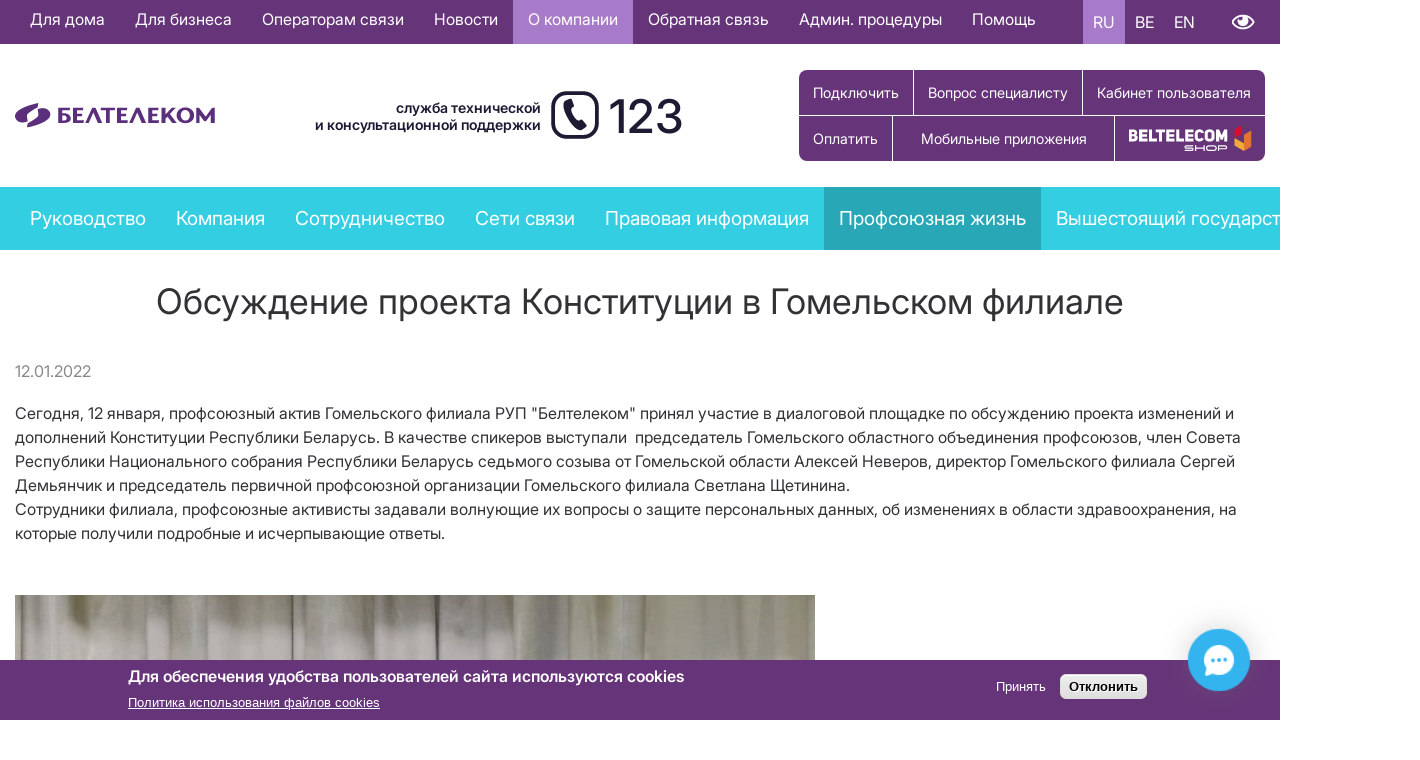

--- FILE ---
content_type: text/html; charset=UTF-8
request_url: https://www.beltelecom.by/about/publiclife/union-life/union-news/obsuzhdenie-proekta-konstitucii-v-gomelskom-filiale
body_size: 89646
content:


<!-- THEME DEBUG -->
<!-- THEME HOOK: 'html' -->
<!-- FILE NAME SUGGESTIONS:
   ▪️ html--node--957211.html.twig
   ▪️ html--node--%.html.twig
   ▪️ html--node.html.twig
   ✅ html.html.twig
-->
<!-- 💡 BEGIN CUSTOM TEMPLATE OUTPUT from 'themes/beltelecom/templates/layout/html.html.twig' -->

<!DOCTYPE html>
<html lang="ru" dir="ltr">
	<head>
		
				<!-- Yandex.Metrika counter -->
		<script type="text/javascript" >
  		 (function(m,e,t,r,i,k,a){m[i]=m[i]||function(){(m[i].a=m[i].a||[]).push(arguments)};
  			 m[i].l=1*new Date();
  			 for (var j = 0; j < document.scripts.length; j++) {if (document.scripts[j].src === r) { return; }}
  			 k=e.createElement(t),a=e.getElementsByTagName(t)[0],k.async=1,k.src=r,a.parentNode.insertBefore(k,a)})
  			 (window, document, "script", "https://mc.yandex.ru/metrika/tag.js", "ym");

  			 ym(66751873, "init", {
    			    clickmap:true,
     				   trackLinks:true,
     				   accurateTrackBounce:true
 						  });
					</script>
				<noscript><div><img src="https://mc.yandex.ru/watch/66751873" style="position:absolute; left:-9999px;" alt="" /></div></noscript>
				<!-- /Yandex.Metrika counter -->



		<!-- Google Tag Manager -->
		<!-- NT -->
		<script>(function(w,d,s,l,i){w[l]=w[l]||[];w[l].push({'gtm.start':
		new Date().getTime(),event:'gtm.js'});var f=d.getElementsByTagName(s)[0],
		j=d.createElement(s),dl=l!='dataLayer'?'&l='+l:'';j.async=true;j.src=
		'https://www.googletagmanager.com/gtm.js?id='+i+dl;f.parentNode.insertBefore(j,f);
		})(window,document,'script','dataLayer','GTM-WHD5TZN');</script>
		<!-- End NT -->

		<!-- NT -->
		<script>
			(function (w, d, s, l, i) {
				w[l] = w[l] || [];
				w[l].push({ 'gtm.start': new Date().getTime(), event: 'gtm.js' });
				var f = d.getElementsByTagName(s)[0],
					j = d.createElement(s),
					dl = l != 'dataLayer' ? '&l=' + l : '';
				j.async = true;
				j.src = 'https://www.googletagmanager.com/gtm.js?id=' + i + dl;
				f.parentNode.insertBefore(j, f);
			})(window, document, 'script', 'dataLayer', 'GTM-TWZHNWD');
		</script>
		<!-- End NT -->
		<!-- End Google Tag Manager -->

		<!-- NT -->
		<script>
			(function (w, d, s, l, i) {
				w[l] = w[l] || [];
				w[l].push({ 'gtm.start': new Date().getTime(), event: 'gtm.js' });
				var f = d.getElementsByTagName(s)[0],
					j = d.createElement(s),
					dl = l != 'dataLayer' ? '&l=' + l : '';
				j.async = true;
				j.src = 'https://www.googletagmanager.com/gtm.js?id=' + i + dl;
				f.parentNode.insertBefore(j, f);
			})(window, document, 'script', 'dataLayer', 'GTM-MFGDBDX');
		</script>
		<!-- End NT -->
		<!-- End Google Tag Manager -->

		<!-- Google Tag Manager -->
		<script>(function(w,d,s,l,i){w[l]=w[l]||[];w[l].push({'gtm.start':
		new Date().getTime(),event:'gtm.js'});var f=d.getElementsByTagName(s)[0],
		j=d.createElement(s),dl=l!='dataLayer'?'&l='+l:'';j.async=true;j.src=
		'https://www.googletagmanager.com/gtm.js?id='+i+dl;f.parentNode.insertBefore(j,f);
		})(window,document,'script','dataLayer','GTM-MFGDBDX');</script>
		<!-- End Google Tag Manager -->


		<meta charset="utf-8" />
<style>body #backtotop {top: 10px;}</style>
<script async src="https://www.googletagmanager.com/gtag/js?id=G-BV0DE02TNG"></script>
<script>window.dataLayer = window.dataLayer || [];function gtag(){dataLayer.push(arguments)};gtag("js", new Date());gtag("set", "developer_id.dMDhkMT", true);gtag("config", "G-BV0DE02TNG", {"groups":"default","page_placeholder":"PLACEHOLDER_page_location","allow_ad_personalization_signals":false});</script>
<meta name="description" content="Сегодня, 12 января, профсоюзный актив Гомельского филиала РУП &quot;Белтелеком&quot; принял участие в диалоговой площадке по обсуждению проекта изменений и дополнений Конституции Республики Беларусь. В качестве спикеров выступали  председатель Гомельского областного объединения профсоюзов, член Совета Республики Национального собрания Республики Беларусь седьмого созыва от Гомельской области Алексей Неверов, директор Гомельского филиала Сергей Демьянчик и председатель первичной профсоюзной организации Гомельского филиала Светлана Щетинина." />
<link rel="canonical" href="https://www.beltelecom.by/about/publiclife/union-life/union-news/obsuzhdenie-proekta-konstitucii-v-gomelskom-filiale" />
<meta name="Generator" content="Drupal 10 (https://www.drupal.org)" />
<meta name="MobileOptimized" content="width" />
<meta name="HandheldFriendly" content="true" />
<meta name="viewport" content="width=device-width, initial-scale=1.0" />
<style>div#sliding-popup, div#sliding-popup .eu-cookie-withdraw-banner, .eu-cookie-withdraw-tab {background: #0779bf} div#sliding-popup.eu-cookie-withdraw-wrapper { background: transparent; } #sliding-popup h1, #sliding-popup h2, #sliding-popup h3, #sliding-popup p, #sliding-popup label, #sliding-popup div, .eu-cookie-compliance-more-button, .eu-cookie-compliance-secondary-button, .eu-cookie-withdraw-tab { color: #ffffff;} .eu-cookie-withdraw-tab { border-color: #ffffff;}</style>
<link rel="icon" href="/sites/default/files/BTK_Icon.ico" type="image/vnd.microsoft.icon" />
<link rel="alternate" hreflang="ru" href="https://www.beltelecom.by/about/publiclife/union-life/union-news/obsuzhdenie-proekta-konstitucii-v-gomelskom-filiale" />

		 <meta property="og:image" content="/themes/beltelecom/images/BTK_Android_Icon.png"/> <title>Обсуждение проекта Конституции в Гомельском филиале | Белтелеком</title>    		<link rel="stylesheet" media="all" href="/core/misc/components/progress.module.css?t97cvi" />
<link rel="stylesheet" media="all" href="/core/misc/components/ajax-progress.module.css?t97cvi" />
<link rel="stylesheet" media="all" href="/core/modules/system/css/components/align.module.css?t97cvi" />
<link rel="stylesheet" media="all" href="/core/modules/system/css/components/fieldgroup.module.css?t97cvi" />
<link rel="stylesheet" media="all" href="/core/modules/system/css/components/container-inline.module.css?t97cvi" />
<link rel="stylesheet" media="all" href="/core/modules/system/css/components/clearfix.module.css?t97cvi" />
<link rel="stylesheet" media="all" href="/core/modules/system/css/components/details.module.css?t97cvi" />
<link rel="stylesheet" media="all" href="/core/modules/system/css/components/hidden.module.css?t97cvi" />
<link rel="stylesheet" media="all" href="/core/modules/system/css/components/item-list.module.css?t97cvi" />
<link rel="stylesheet" media="all" href="/core/modules/system/css/components/js.module.css?t97cvi" />
<link rel="stylesheet" media="all" href="/core/modules/system/css/components/nowrap.module.css?t97cvi" />
<link rel="stylesheet" media="all" href="/core/modules/system/css/components/position-container.module.css?t97cvi" />
<link rel="stylesheet" media="all" href="/core/modules/system/css/components/reset-appearance.module.css?t97cvi" />
<link rel="stylesheet" media="all" href="/core/modules/system/css/components/resize.module.css?t97cvi" />
<link rel="stylesheet" media="all" href="/core/modules/system/css/components/system-status-counter.css?t97cvi" />
<link rel="stylesheet" media="all" href="/core/modules/system/css/components/system-status-report-counters.css?t97cvi" />
<link rel="stylesheet" media="all" href="/core/modules/system/css/components/system-status-report-general-info.css?t97cvi" />
<link rel="stylesheet" media="all" href="/core/modules/system/css/components/tablesort.module.css?t97cvi" />
<link rel="stylesheet" media="all" href="/modules/contrib/eu_cookie_compliance/css/eu_cookie_compliance.css?t97cvi" />
<link rel="stylesheet" media="all" href="/modules/contrib/back_to_top/css/back_to_top.css?t97cvi" />
<link rel="stylesheet" media="all" href="/modules/contrib/calendar/css/calendar.css?t97cvi" />
<link rel="stylesheet" media="all" href="/modules/contrib/calendar/css/calendar_multiday.css?t97cvi" />
<link rel="stylesheet" media="all" href="/modules/contrib/ckeditor_accordion/css/accordion.frontend.css?t97cvi" />
<link rel="stylesheet" media="all" href="/modules/contrib/ckeditor_bootstrap_tabs/css/tabs.css?t97cvi" />
<link rel="stylesheet" media="all" href="/modules/contrib/collapsiblock/theme/dist/collapsiblock.css?t97cvi" />
<link rel="stylesheet" media="all" href="/modules/contrib/colorbox/styles/default/colorbox_style.css?t97cvi" />
<link rel="stylesheet" media="all" href="/modules/contrib/printable/css/entity-links.css?t97cvi" />
<link rel="stylesheet" media="all" href="/modules/contrib/simple_popup_views/css/simple_popup_views.css?t97cvi" />
<link rel="stylesheet" media="all" href="/modules/custom/vi-panel-master/css/vi_panel.css?t97cvi" />
<link rel="stylesheet" media="all" href="/themes/beltelecom/css/colors.css?t97cvi" />
<link rel="stylesheet" media="all" href="/themes/beltelecom/css/components.css?t97cvi" />
<link rel="stylesheet" media="all" href="/themes/beltelecom/css/content.css?t97cvi" />
<link rel="stylesheet" media="all" href="/themes/beltelecom/css/familyrubik.css?t97cvi" />
<link rel="stylesheet" media="all" href="/themes/beltelecom/css/fontawesome.css?t97cvi" />
<link rel="stylesheet" media="all" href="/themes/beltelecom/css/fonts.css?t97cvi" />
<link rel="stylesheet" media="all" href="/themes/beltelecom/css/grid.css?t97cvi" />
<link rel="stylesheet" media="all" href="/themes/beltelecom/css/layout.css?t97cvi" />
<link rel="stylesheet" media="all" href="/themes/beltelecom/css/menu.css?t97cvi" />
<link rel="stylesheet" media="all" href="/themes/beltelecom/css/views.css?t97cvi" />
<link rel="stylesheet" media="all" href="/themes/beltelecom/css/holiday.css?t97cvi" />
<link rel="stylesheet" media="all" href="/themes/beltelecom/css/responsive.css?t97cvi" />
<link rel="stylesheet" media="all" href="/themes/beltelecom/compiled_css/yasna.css?t97cvi" />
<link rel="stylesheet" media="all" href="/themes/beltelecom/css/yasnaPage.css?t97cvi" />
<link rel="stylesheet" media="all" href="/themes/beltelecom/css/3d-backround.css?t97cvi" />
<link rel="stylesheet" media="all" href="/themes/beltelecom/css/newyear.css?t97cvi" />

		
	</head>


		<body class="layout-no-sidebars path-node page-node-type-news-item">

			<!-- Google Tag Manager (noscript) -->
			<!-- NT (noscript) -->
			<noscript><iframe src="https://www.googletagmanager.com/ns.html?id=GTM-WHD5TZN"
			height="0" width="0" style="display:none;visibility:hidden"></iframe></noscript>
			<!-- End NT (noscript) -->
			<noscript>
				<iframe
					src="https://www.googletagmanager.com/ns.html?id=GTM-TWZHNWD"
					height="0"
					width="0"
					style="display: none; visibility: hidden"
				></iframe>
			</noscript>
			<!-- End Google Tag Manager (noscript) -->

			<!-- Google Tag Manager (noscript) -->
			<noscript><iframe src="https://www.googletagmanager.com/ns.html?id=GTM-MFGDBDX"
			height="0" width="0" style="display:none;visibility:hidden"></iframe></noscript>
			<!-- End Google Tag Manager (noscript) -->

						
			

<!-- THEME DEBUG -->
<!-- THEME HOOK: 'off_canvas_page_wrapper' -->
<!-- BEGIN OUTPUT from 'core/modules/system/templates/off-canvas-page-wrapper.html.twig' -->
  <div class="dialog-off-canvas-main-canvas" data-off-canvas-main-canvas>
    

<!-- THEME DEBUG -->
<!-- THEME HOOK: 'page' -->
<!-- FILE NAME SUGGESTIONS:
   ▪️ page--node--957211.html.twig
   ▪️ page--node--%.html.twig
   ▪️ page--node.html.twig
   ✅ page.html.twig
-->
<!-- 💡 BEGIN CUSTOM TEMPLATE OUTPUT from 'themes/beltelecom/templates/layout/page.html.twig' -->

<div id="top-bar">
  <div class="container">
    

<!-- THEME DEBUG -->
<!-- THEME HOOK: 'region' -->
<!-- FILE NAME SUGGESTIONS:
   ▪️ region--top-bar.html.twig
   ✅ region.html.twig
-->
<!-- 💡 BEGIN CUSTOM TEMPLATE OUTPUT from 'themes/beltelecom/templates/layout/region.html.twig' -->
  <div class="row flex-column flex-lg-row justify-content-lg-between align-items-lg-center region region-top-bar">
    

<!-- THEME DEBUG -->
<!-- THEME HOOK: 'block' -->
<!-- FILE NAME SUGGESTIONS:
   ▪️ block--osnovnayanavigaciya-2.html.twig
   ▪️ block--menu-block--main.html.twig
   ▪️ block--menu-block.html.twig
   ✅ block--system-menu-block.html.twig
   ▪️ block.html.twig
-->
<!-- 💡 BEGIN CUSTOM TEMPLATE OUTPUT from 'themes/beltelecom/templates/block/block--system-menu-block.html.twig' -->
<nav aria-labelledby="block-osnovnayanavigaciya-2-menu" id="block-osnovnayanavigaciya-2" class="col-auto block block-menu navigation menu--main">
            
  <h2 class="visually-hidden" id="block-osnovnayanavigaciya-2-menu" class="block-title"><span>Основная навигация RU</span></h2>
  

        

<!-- THEME DEBUG -->
<!-- THEME HOOK: 'menu' -->
<!-- FILE NAME SUGGESTIONS:
   ▪️ menu--main.html.twig
   ✅ menu.html.twig
-->
<!-- 💡 BEGIN CUSTOM TEMPLATE OUTPUT from 'themes/beltelecom/templates/navigation/menu.html.twig' -->

              <ul class="menu">
                    <li class="menu-item menu-item--collapsed">
        <a href="/private" data-drupal-link-system-path="taxonomy/term/638">Для дома</a>
              </li>
                <li class="menu-item menu-item--collapsed">
        <a href="/business" data-drupal-link-system-path="taxonomy/term/639">Для бизнеса</a>
              </li>
                <li class="menu-item menu-item--collapsed">
        <a href="/operators" data-drupal-link-system-path="node/1214">Операторам связи</a>
              </li>
                <li class="menu-item menu-item--collapsed">
        <a href="/news/main" data-drupal-link-system-path="taxonomy/term/1">Новости</a>
              </li>
                <li class="menu-item menu-item--collapsed menu-item--active-trail">
        <a href="/about" class="no-link" data-drupal-link-system-path="node/4">О компании</a>
              </li>
                <li class="menu-item menu-item--collapsed">
        <a href="/feedback/contacts" data-drupal-link-system-path="node/36">Обратная связь</a>
              </li>
                <li class="menu-item">
        <a href="/administrative-procedures" data-drupal-link-system-path="node/1631">Админ. процедуры</a>
              </li>
                <li class="menu-item">
        <a href="/help/checklist-for-settings" data-drupal-link-system-path="node/982979">Помощь</a>
              </li>
        </ul>    
  


<!-- END CUSTOM TEMPLATE OUTPUT from 'themes/beltelecom/templates/navigation/menu.html.twig' -->


  </nav>

<!-- END CUSTOM TEMPLATE OUTPUT from 'themes/beltelecom/templates/block/block--system-menu-block.html.twig' -->



<!-- THEME DEBUG -->
<!-- THEME HOOK: 'block' -->
<!-- FILE NAME SUGGESTIONS:
   ▪️ block--language-switcher.html.twig
   ▪️ block--language-block--language-interface.html.twig
   ▪️ block--language-block.html.twig
   ▪️ block--language.html.twig
   ✅ block.html.twig
-->
<!-- 💡 BEGIN CUSTOM TEMPLATE OUTPUT from 'themes/beltelecom/templates/block/block.html.twig' -->
<div class="language-switcher-language-url col-auto block block-language block-language-blocklanguage-interface" id="block-language-switcher" role="navigation">
  
    
      

<!-- THEME DEBUG -->
<!-- THEME HOOK: 'links__language_block' -->
<!-- FILE NAME SUGGESTIONS:
   ▪️ links--language-block.html.twig
   ✅ links.html.twig
-->
<!-- 💡 BEGIN CUSTOM TEMPLATE OUTPUT from 'themes/beltelecom/templates/navigation/links.html.twig' -->
<ul class="links"><li hreflang="ru" data-drupal-link-system-path="node/957211" class="is-active" aria-current="page"><a href="/about/publiclife/union-life/union-news/obsuzhdenie-proekta-konstitucii-v-gomelskom-filiale" class="language-link is-active" hreflang="ru" data-drupal-link-system-path="node/957211" aria-current="page">RU</a></li><li hreflang="be" data-drupal-link-system-path="node/957211"><a href="/be/node/957211" class="language-link" hreflang="be" data-drupal-link-system-path="node/957211">BE</a></li><li hreflang="en" data-drupal-link-system-path="node/957211"><a href="/en/node/957211" class="language-link" hreflang="en" data-drupal-link-system-path="node/957211">EN</a></li></ul>
<!-- END CUSTOM TEMPLATE OUTPUT from 'themes/beltelecom/templates/navigation/links.html.twig' -->


  </div>

<!-- END CUSTOM TEMPLATE OUTPUT from 'themes/beltelecom/templates/block/block.html.twig' -->



<!-- THEME DEBUG -->
<!-- THEME HOOK: 'block' -->
<!-- FILE NAME SUGGESTIONS:
   ▪️ block--vi-panel.html.twig
   ▪️ block--vi-panel.html.twig
   ▪️ block--vi-panel.html.twig
   ✅ block.html.twig
-->
<!-- 💡 BEGIN CUSTOM TEMPLATE OUTPUT from 'themes/beltelecom/templates/block/block.html.twig' -->
<div id="block-vi-panel" class="col-auto block block-vi-panel">
  
    
      

<!-- THEME DEBUG -->
<!-- THEME HOOK: 'vi_panel_block' -->
<!-- BEGIN OUTPUT from 'modules/custom/vi-panel-master/templates/vi-panel-block.html.twig' -->
<a href="#" class="special_mode" hidden="true">Версия для слабовидящих</a>
<a href="#" class="special_mode_normal" hidden="true">Обычная версия</a>
<div id="vi-panel" class="vi-panel" style="display: none;">
  <div class="clearfix-container">
    <div class="vi-settings">
      <a href="#">Настройки</a>
    </div><br>
  </div>
  <div class="vi-settings-block clearfix-container" style="display: none;">
    <div class="vi-fontsize">
      <label>Размер шрифта:</label>
      <a href="#" rel="vi-fontsize-small" vi-font-size="0.8"
         class="vi-fontsize-small">A</a>
      <a href="#" rel="vi-fontsize-normal" vi-font-size="1"
         class="vi-fontsize-normal">A</a>
      <a href="#" rel="vi-fontsize-big" vi-font-size="1.4"
         class="vi-fontsize-big">A</a>
    </div>
    <div class="vi-colors">
      <label>Цвета сайта:</label>
      <a href="#" rel="color1" vi-bg="#fff" vi-color="#000"
         class="vi-color1">А</a>
      <a href="#" rel="color2" vi-bg="#000" vi-color="#fff"
         class="vi-color2">А</a>
      <a href="#" rel="color3" vi-bg="#9dd1ff" vi-color="#063462"
         class="vi-color3">А</a>
      <a href="#" rel="color4" vi-bg="#f7f3d6" vi-color="#4d4b43"
         class="vi-color4">А</a>
             </div>

    <div class="vi-images">
      <label>Изображения</label>
      <a rel="imagesoff" href="#" vi-img="off" class="vi-imagesoff">Выкл</a>
      <a rel="imageson" href="#" vi-img="on" class="vi-imageson">Вкл</a>
    </div>

      </div>
  </div>
</div>


    



<!-- END OUTPUT from 'modules/custom/vi-panel-master/templates/vi-panel-block.html.twig' -->


  </div>

<!-- END CUSTOM TEMPLATE OUTPUT from 'themes/beltelecom/templates/block/block.html.twig' -->


  </div>

<!-- END CUSTOM TEMPLATE OUTPUT from 'themes/beltelecom/templates/layout/region.html.twig' -->


  </div>
</div>

<div id="top-blind">
  <div class="container">
    
  </div>
</div>

<header id="header" class="container">
  <div class="row flex-column flex-lg-row justify-content-between align-items-center">

          

<!-- THEME DEBUG -->
<!-- THEME HOOK: 'region' -->
<!-- FILE NAME SUGGESTIONS:
   ▪️ region--header-left.html.twig
   ✅ region.html.twig
-->
<!-- 💡 BEGIN CUSTOM TEMPLATE OUTPUT from 'themes/beltelecom/templates/layout/region.html.twig' -->
  <div class="region region-header-left">
    

<!-- THEME DEBUG -->
<!-- THEME HOOK: 'block' -->
<!-- FILE NAME SUGGESTIONS:
   ▪️ block--beltelecom-branding.html.twig
   ✅ block--system-branding-block.html.twig
   ▪️ block--system.html.twig
   ▪️ block.html.twig
-->
<!-- 💡 BEGIN CUSTOM TEMPLATE OUTPUT from 'themes/beltelecom/templates/block/block--system-branding-block.html.twig' -->
<div id="block-beltelecom-branding" class="block block-system block-system-branding-block">
  
    
         <div class="site-logo"><a href="/" rel="home"><img src="/themes/beltelecom/logo.svg" alt="Главная" /></a></div>    
      </div>

<!-- END CUSTOM TEMPLATE OUTPUT from 'themes/beltelecom/templates/block/block--system-branding-block.html.twig' -->


  </div>

<!-- END CUSTOM TEMPLATE OUTPUT from 'themes/beltelecom/templates/layout/region.html.twig' -->


    
          

<!-- THEME DEBUG -->
<!-- THEME HOOK: 'region' -->
<!-- FILE NAME SUGGESTIONS:
   ▪️ region--header-center.html.twig
   ✅ region.html.twig
-->
<!-- 💡 BEGIN CUSTOM TEMPLATE OUTPUT from 'themes/beltelecom/templates/layout/region.html.twig' -->
  <div class="region region-header-center">
    

<!-- THEME DEBUG -->
<!-- THEME HOOK: 'block' -->
<!-- FILE NAME SUGGESTIONS:
   ▪️ block--call-center.html.twig
   ▪️ block--block-content--5fd0b258-c379-4f8c-90cd-0b64c457db94.html.twig
   ▪️ block--block-content--id-view--call-center--full.html.twig
   ▪️ block--block-content--id--call-center.html.twig
   ▪️ block--block-content--view-type--basic--full.html.twig
   ▪️ block--block-content--type--basic.html.twig
   ▪️ block--block-content--view--full.html.twig
   ▪️ block--block-content.html.twig
   ✅ block.html.twig
-->
<!-- 💡 BEGIN CUSTOM TEMPLATE OUTPUT from 'themes/beltelecom/templates/block/block.html.twig' -->
<div id="block-call-center" class="call-center block block-block-content block-block-content5fd0b258-c379-4f8c-90cd-0b64c457db94">
  
    
      

<!-- THEME DEBUG -->
<!-- THEME HOOK: 'field' -->
<!-- FILE NAME SUGGESTIONS:
   ▪️ field--block-content--body--basic.html.twig
   ▪️ field--block-content--body.html.twig
   ▪️ field--block-content--basic.html.twig
   ▪️ field--body.html.twig
   ✅ field--text-with-summary.html.twig
   ▪️ field.html.twig
-->
<!-- 💡 BEGIN CUSTOM TEMPLATE OUTPUT from 'themes/beltelecom/templates/field/field--text-with-summary.html.twig' -->

            <div class="clearfix text-formatted field field--name-body field--type-text-with-summary field--label-hidden field__item"><div id="call-center-text">служба технической<br>и консультационной поддержки</div><div class="fas fa-phone" id="call-center-icon">&nbsp;</div><div id="call-center-number">123</div></div>
      
<!-- END CUSTOM TEMPLATE OUTPUT from 'themes/beltelecom/templates/field/field--text-with-summary.html.twig' -->


  </div>

<!-- END CUSTOM TEMPLATE OUTPUT from 'themes/beltelecom/templates/block/block.html.twig' -->


  </div>

<!-- END CUSTOM TEMPLATE OUTPUT from 'themes/beltelecom/templates/layout/region.html.twig' -->


    
          

<!-- THEME DEBUG -->
<!-- THEME HOOK: 'region' -->
<!-- FILE NAME SUGGESTIONS:
   ▪️ region--header-right.html.twig
   ✅ region.html.twig
-->
<!-- 💡 BEGIN CUSTOM TEMPLATE OUTPUT from 'themes/beltelecom/templates/layout/region.html.twig' -->
  <div class="region region-header-right">
    

<!-- THEME DEBUG -->
<!-- THEME HOOK: 'block' -->
<!-- FILE NAME SUGGESTIONS:
   ▪️ block--subscriber-buttons.html.twig
   ▪️ block--block-content--35a1eb52-8ab4-490d-ad84-6ce585266820.html.twig
   ▪️ block--block-content--id-view--subscriber-buttons--full.html.twig
   ▪️ block--block-content--id--subscriber-buttons.html.twig
   ▪️ block--block-content--view-type--basic--full.html.twig
   ▪️ block--block-content--type--basic.html.twig
   ▪️ block--block-content--view--full.html.twig
   ▪️ block--block-content.html.twig
   ✅ block.html.twig
-->
<!-- 💡 BEGIN CUSTOM TEMPLATE OUTPUT from 'themes/beltelecom/templates/block/block.html.twig' -->
<div id="block-subscriber-buttons" class="col-auto block block-block-content block-block-content35a1eb52-8ab4-490d-ad84-6ce585266820">
  
    
      

<!-- THEME DEBUG -->
<!-- THEME HOOK: 'field' -->
<!-- FILE NAME SUGGESTIONS:
   ▪️ field--block-content--body--basic.html.twig
   ▪️ field--block-content--body.html.twig
   ▪️ field--block-content--basic.html.twig
   ▪️ field--body.html.twig
   ✅ field--text-with-summary.html.twig
   ▪️ field.html.twig
-->
<!-- 💡 BEGIN CUSTOM TEMPLATE OUTPUT from 'themes/beltelecom/templates/field/field--text-with-summary.html.twig' -->

            <div class="clearfix text-formatted field field--name-body field--type-text-with-summary field--label-hidden field__item"><div class="header-buttons-one" style="display:flex;flex-wrap:wrap;"><!--<i class="fas fa-plus"></i>--><a href="/request-order" id="order-button">Подключить</a><!--<i class="fas fa-wallet"></i>--><a href="/feedback/appeals/vopros_specialistu" id="pay-button">Вопрос специалисту</a><a href="/issa.html" id="account-link">Кабинет пользователя</a></div><!--ВСТК--><div class="header-buttons"><!--<i class="fas fa-wallet"></i>--><a href="/subscribers/payment/ways" id="pay-button">Оплатить</a><a href="https://www.beltelecom.by/apk" id="stc-button" target="_blank">Мобильные приложения</a><a href="https://shop.beltelecom.by" id="zakaz-button">Купить товар</a></div></div>
      
<!-- END CUSTOM TEMPLATE OUTPUT from 'themes/beltelecom/templates/field/field--text-with-summary.html.twig' -->


  </div>

<!-- END CUSTOM TEMPLATE OUTPUT from 'themes/beltelecom/templates/block/block.html.twig' -->


  </div>

<!-- END CUSTOM TEMPLATE OUTPUT from 'themes/beltelecom/templates/layout/region.html.twig' -->


        
  </div>
</header>


  <div id="main-menu">
    <div class="container">

<!-- THEME DEBUG -->
<!-- THEME HOOK: 'region' -->
<!-- FILE NAME SUGGESTIONS:
   ▪️ region--main-menu.html.twig
   ✅ region.html.twig
-->
<!-- 💡 BEGIN CUSTOM TEMPLATE OUTPUT from 'themes/beltelecom/templates/layout/region.html.twig' -->
  <div class="region region-main-menu">
    

<!-- THEME DEBUG -->
<!-- THEME HOOK: 'block' -->
<!-- FILE NAME SUGGESTIONS:
   ▪️ block--company-menu.html.twig
   ▪️ block--menu-block--main.html.twig
   ▪️ block--menu-block.html.twig
   ✅ block--system-menu-block.html.twig
   ▪️ block.html.twig
-->
<!-- 💡 BEGIN CUSTOM TEMPLATE OUTPUT from 'themes/beltelecom/templates/block/block--system-menu-block.html.twig' -->
<nav aria-labelledby="block-company-menu-menu" id="block-company-menu" class="block block-menu navigation menu--main">
            
  <h2 class="visually-hidden" id="block-company-menu-menu" class="block-title"><span>Company menu</span></h2>
  

        

<!-- THEME DEBUG -->
<!-- THEME HOOK: 'menu' -->
<!-- FILE NAME SUGGESTIONS:
   ▪️ menu--main.html.twig
   ✅ menu.html.twig
-->
<!-- 💡 BEGIN CUSTOM TEMPLATE OUTPUT from 'themes/beltelecom/templates/navigation/menu.html.twig' -->

              <ul class="menu">
                    <li class="menu-item">
        <a href="/about/management" data-drupal-link-system-path="node/946967">Руководство</a>
              </li>
                <li class="menu-item menu-item--expanded">
        <a href="/about/affiliates" data-drupal-link-system-path="about/affiliates">Компания</a>
                              <div class="dropdown">
      <ul class="menu">
                    <li class="menu-item">
        <a href="/about/affiliates" data-drupal-link-system-path="about/affiliates">Филиалы компании</a>
              </li>
                <li class="menu-item">
        <a href="/about/historical-centers" data-drupal-link-system-path="node/48">Историко-информационные центры</a>
              </li>
                <li class="menu-item">
        <a href="/about/certificates" data-drupal-link-system-path="node/976298">Сертификаты</a>
              </li>
                <li class="menu-item">
        <a href="/about/awards" data-drupal-link-system-path="node/976300">Награды</a>
              </li>
                <li class="menu-item">
        <a href="/about/licenses" data-drupal-link-system-path="about/licenses">Лицензии</a>
              </li>
                <li class="menu-item">
        <a href="/about/publiclife" data-drupal-link-system-path="node/49">Общественная жизнь</a>
              </li>
                <li class="menu-item">
        <a href="/about/policy" data-drupal-link-system-path="node/2">Политика РУП «Белтелеком» в области качества</a>
              </li>
                <li class="menu-item">
        <a href="/about/balance-sheets" data-drupal-link-system-path="node/50">Балансовые отчеты</a>
              </li>
                <li class="menu-item">
        <a href="/about/quality-reports" data-drupal-link-system-path="node/51">Отчеты о качестве</a>
              </li>
                <li class="menu-item">
        <a href="/about/quality-year-events" data-drupal-link-system-path="node/974749">Мероприятия Года качества</a>
              </li>
                <li class="menu-item">
        <a href="/about/directions-quality" data-drupal-link-system-path="node/944894">Направления развития в области качества</a>
              </li>
                <li class="menu-item">
        <a href="/about/history" data-drupal-link-system-path="node/1">История компании</a>
              </li>
                <li class="menu-item">
        <a href="/about/advertising" data-drupal-link-system-path="about/advertising">Реклама компании</a>
              </li>
                <li class="menu-item">
        <a href="/about/anticor-activities-enterprise" data-drupal-link-system-path="node/947369">Антикоррупционная деятельность предприятия</a>
              </li>
                <li class="menu-item">
        <a href="/about/anticor-activities-branches" data-drupal-link-system-path="node/957799">Антикоррупционная деятельность филиалов</a>
              </li>
                <li class="menu-item">
        <a href="/about/social-responsibility" data-drupal-link-system-path="node/964619">Социальная ответственность</a>
              </li>
                <li class="menu-item">
        <a href="/policy-health-and-safety-management%20in%20professional%20activity" data-drupal-link-system-path="node/967792">Политика РУП «Белтелеком» в области менеджмента здоровья и безопасности при профессиональной деятельности (в области OH&amp;S)</a>
              </li>
        </ul>    
  
              </li>
                <li class="menu-item menu-item--expanded">
        <a href="/about/international-cooperation" data-drupal-link-system-path="node/5">Сотрудничество</a>
                              <div class="dropdown">
      <ul class="menu">
                    <li class="menu-item">
        <a href="/about/international-cooperation" data-drupal-link-system-path="node/5">Международное сотрудничество</a>
              </li>
                <li class="menu-item">
        <a href="/about/rent-sale" data-drupal-link-system-path="node/52">Аренда, продажа имущества</a>
              </li>
                <li class="menu-item">
        <a href="/about/jobs" data-drupal-link-system-path="about/jobs">Вакансии</a>
              </li>
        </ul>    
  
              </li>
                <li class="menu-item menu-item--expanded">
        <a href="/about/communcation-networks" data-drupal-link-system-path="node/55">Сети связи</a>
                              <div class="dropdown">
      <ul class="menu">
                    <li class="menu-item">
        <a href="/about/communication-networks/primary-network" data-drupal-link-system-path="node/56">Транспортная сеть</a>
              </li>
                <li class="menu-item">
        <a href="/about/communication-networks/access-network" data-drupal-link-system-path="node/57">Сети доступа</a>
              </li>
                <li class="menu-item">
        <a href="/about/communication-networks/data-network" data-drupal-link-system-path="node/58">Сети передачи данных</a>
              </li>
                <li class="menu-item">
        <a href="/about/communication-networks/television-broadcasting" data-drupal-link-system-path="node/59">Телевизионное и звуковое вещание</a>
              </li>
                <li class="menu-item">
        <a href="/about/communication-networks/network-wifi" data-drupal-link-system-path="node/60">Сети Wi-Fi</a>
              </li>
                <li class="menu-item">
        <a href="/about/communication-networks/data-centers" data-drupal-link-system-path="node/61">Центры обработки данных</a>
              </li>
                <li class="menu-item">
        <a href="/network-penetration-map.html" target="_blank">Карта проникновения сетей доступа (PON, xDSL)</a>
              </li>
                <li class="menu-item">
        <a href="/about/communication-networks/rabota-v-zonakh-liniy-elektrosvyazi" data-drupal-link-system-path="node/946385">Работа в охранных зонах линий электросвязи</a>
              </li>
        </ul>    
  
              </li>
                <li class="menu-item">
        <a href="/about/legal-information" data-drupal-link-system-path="node/1029">Правовая информация</a>
              </li>
                <li class="menu-item menu-item--active-trail">
        <a href="/about/publiclife/union-life" data-drupal-link-system-path="node/115">Профсоюзная жизнь</a>
              </li>
                <li class="menu-item">
        <a href="https://mpt.gov.by/">Вышестоящий государственный орган</a>
              </li>
        </ul>    
  


<!-- END CUSTOM TEMPLATE OUTPUT from 'themes/beltelecom/templates/navigation/menu.html.twig' -->


  </nav>

<!-- END CUSTOM TEMPLATE OUTPUT from 'themes/beltelecom/templates/block/block--system-menu-block.html.twig' -->


  </div>

<!-- END CUSTOM TEMPLATE OUTPUT from 'themes/beltelecom/templates/layout/region.html.twig' -->

</div>
  </div>
 

<div id="content" class="container">
    
      <main id="main">

<!-- THEME DEBUG -->
<!-- THEME HOOK: 'region' -->
<!-- FILE NAME SUGGESTIONS:
   ▪️ region--content.html.twig
   ✅ region.html.twig
-->
<!-- 💡 BEGIN CUSTOM TEMPLATE OUTPUT from 'themes/beltelecom/templates/layout/region.html.twig' -->
  <div class="region region-content">
    

<!-- THEME DEBUG -->
<!-- THEME HOOK: 'block' -->
<!-- FILE NAME SUGGESTIONS:
   ▪️ block--beltelecom-messages.html.twig
   ✅ block--system-messages-block.html.twig
   ▪️ block--system.html.twig
   ▪️ block.html.twig
-->
<!-- BEGIN OUTPUT from 'core/modules/system/templates/block--system-messages-block.html.twig' -->
<div data-drupal-messages-fallback class="hidden"></div>

<!-- END OUTPUT from 'core/modules/system/templates/block--system-messages-block.html.twig' -->



<!-- THEME DEBUG -->
<!-- THEME HOOK: 'block' -->
<!-- FILE NAME SUGGESTIONS:
   ▪️ block--beltelecom-page-title.html.twig
   ▪️ block--page-title-block.html.twig
   ▪️ block--core.html.twig
   ✅ block.html.twig
-->
<!-- 💡 BEGIN CUSTOM TEMPLATE OUTPUT from 'themes/beltelecom/templates/block/block.html.twig' -->
<div id="block-beltelecom-page-title" class="block block-core block-page-title-block">
  
    
      

<!-- THEME DEBUG -->
<!-- THEME HOOK: 'page_title' -->
<!-- 💡 BEGIN CUSTOM TEMPLATE OUTPUT from 'themes/beltelecom/templates/content/page-title.html.twig' -->

	<h1 class="page-title">

<!-- THEME DEBUG -->
<!-- THEME HOOK: 'field' -->
<!-- FILE NAME SUGGESTIONS:
   ▪️ field--node--title--news-item.html.twig
   ✅ field--node--title.html.twig
   ▪️ field--node--news-item.html.twig
   ▪️ field--title.html.twig
   ▪️ field--string.html.twig
   ▪️ field.html.twig
-->
<!-- 💡 BEGIN CUSTOM TEMPLATE OUTPUT from 'themes/beltelecom/templates/field/field--node--title.html.twig' -->
<span class="field field--name-title field--type-string field--label-hidden">Обсуждение проекта Конституции в Гомельском филиале</span>

<!-- END CUSTOM TEMPLATE OUTPUT from 'themes/beltelecom/templates/field/field--node--title.html.twig' -->

</h1>


<!-- Callback widget begin -->
<script>
	var customBlingerConfig = {
settings: {
showPowered: false
}
};
</script>
<script>
	(function (d) {
var s = d.createElement("script");
s.async = true;
s.charset = "utf-8";
s.src = "https://mtrunkapp.beltelecom.by/uploads/widgets2/1.js";
d.head.appendChild(s);
})(window.document);
</script>
<!-- Callback widget end -->

<!-- END CUSTOM TEMPLATE OUTPUT from 'themes/beltelecom/templates/content/page-title.html.twig' -->


  </div>

<!-- END CUSTOM TEMPLATE OUTPUT from 'themes/beltelecom/templates/block/block.html.twig' -->



<!-- THEME DEBUG -->
<!-- THEME HOOK: 'block' -->
<!-- FILE NAME SUGGESTIONS:
   ▪️ block--beltelecom-content.html.twig
   ▪️ block--system-main-block.html.twig
   ▪️ block--system.html.twig
   ✅ block.html.twig
-->
<!-- 💡 BEGIN CUSTOM TEMPLATE OUTPUT from 'themes/beltelecom/templates/block/block.html.twig' -->
<div id="block-beltelecom-content" class="block block-system block-system-main-block">
  
    
      

<!-- THEME DEBUG -->
<!-- THEME HOOK: 'node' -->
<!-- FILE NAME SUGGESTIONS:
   ▪️ node--957211--full.html.twig
   ▪️ node--957211.html.twig
   ▪️ node--news-item--full.html.twig
   ▪️ node--news-item.html.twig
   ▪️ node--full.html.twig
   ✅ node.html.twig
-->
<!-- 💡 BEGIN CUSTOM TEMPLATE OUTPUT from 'themes/beltelecom/templates/content/node.html.twig' -->

<article class="node node--type-news-item node--view-mode-full">

  
    

      <footer class="node__meta">
      

<!-- THEME DEBUG -->
<!-- THEME HOOK: 'user' -->
<!-- 💡 BEGIN CUSTOM TEMPLATE OUTPUT from 'themes/beltelecom/templates/user/user.html.twig' -->
<article class="profile">
  <div class="node_view">








</div></article>

<!-- END CUSTOM TEMPLATE OUTPUT from 'themes/beltelecom/templates/user/user.html.twig' -->


      <div class="node__submitted">
        

<!-- THEME DEBUG -->
<!-- THEME HOOK: 'field' -->
<!-- FILE NAME SUGGESTIONS:
   ▪️ field--node--created--news-item.html.twig
   ✅ field--node--created.html.twig
   ▪️ field--node--news-item.html.twig
   ▪️ field--created.html.twig
   ▪️ field--created.html.twig
   ▪️ field.html.twig
-->
<!-- 💡 BEGIN CUSTOM TEMPLATE OUTPUT from 'themes/beltelecom/templates/field/field--node--created.html.twig' -->
<span class="field field--name-created field--type-created field--label-hidden">

<!-- THEME DEBUG -->
<!-- THEME HOOK: 'time' -->
<!-- 💡 BEGIN CUSTOM TEMPLATE OUTPUT from 'themes/beltelecom/templates/field/time.html.twig' -->
<time datetime="2022-01-12T15:07:12+00:00" title="среда, 12 январь 2022" class="datetime">12.01.2022</time>

<!-- END CUSTOM TEMPLATE OUTPUT from 'themes/beltelecom/templates/field/time.html.twig' -->

</span>

<!-- END CUSTOM TEMPLATE OUTPUT from 'themes/beltelecom/templates/field/field--node--created.html.twig' -->


      </div>
    </footer>
  
  <div class="node__content">
    

<!-- THEME DEBUG -->
<!-- THEME HOOK: 'field' -->
<!-- FILE NAME SUGGESTIONS:
   ▪️ field--node--body--news-item.html.twig
   ▪️ field--node--body.html.twig
   ▪️ field--node--news-item.html.twig
   ▪️ field--body.html.twig
   ✅ field--text-with-summary.html.twig
   ▪️ field.html.twig
-->
<!-- 💡 BEGIN CUSTOM TEMPLATE OUTPUT from 'themes/beltelecom/templates/field/field--text-with-summary.html.twig' -->

            <div class="clearfix text-formatted field field--name-body field--type-text-with-summary field--label-hidden field__item"><p>Сегодня, 12 января, профсоюзный актив Гомельского филиала РУП "Белтелеком" принял участие в диалоговой площадке по обсуждению проекта изменений и дополнений Конституции Республики Беларусь. В качестве спикеров выступали &nbsp;председатель Гомельского областного объединения профсоюзов, член Совета Республики Национального собрания Республики Беларусь седьмого созыва от Гомельской области Алексей Неверов, директор Гомельского филиала Сергей Демьянчик и председатель первичной профсоюзной организации Гомельского филиала Светлана Щетинина.<br>
Сотрудники филиала, профсоюзные активисты задавали волнующие их вопросы о защите персональных данных, об изменениях в области здравоохранения, на которые получили подробные и исчерпывающие ответы.</p></div>
      
<!-- END CUSTOM TEMPLATE OUTPUT from 'themes/beltelecom/templates/field/field--text-with-summary.html.twig' -->



<!-- THEME DEBUG -->
<!-- THEME HOOK: 'field' -->
<!-- FILE NAME SUGGESTIONS:
   ▪️ field--node--field-news-image--news-item.html.twig
   ▪️ field--node--field-news-image.html.twig
   ▪️ field--node--news-item.html.twig
   ▪️ field--field-news-image.html.twig
   ▪️ field--image.html.twig
   ✅ field.html.twig
-->
<!-- 💡 BEGIN CUSTOM TEMPLATE OUTPUT from 'themes/beltelecom/templates/field/field.html.twig' -->

      <div class="field field--name-field-news-image field--type-image field--label-hidden field__items">
              <div class="field__item">

<!-- THEME DEBUG -->
<!-- THEME HOOK: 'colorbox_formatter' -->
<!-- BEGIN OUTPUT from 'modules/contrib/colorbox/templates/colorbox-formatter.html.twig' -->

<a href="https://www.beltelecom.by/sites/default/files/2022-01/photo_2022-01-12_18-06-17.jpg" aria-label="{&quot;alt&quot;:&quot;&quot;}" role="button"  title="" data-colorbox-gallery="gallery-news_item-957211-J2woiX3m1FU" class="colorbox" aria-controls="colorbox--EHr3DUFEy8" data-cbox-img-attrs="{&quot;alt&quot;:&quot;&quot;}">

<!-- THEME DEBUG -->
<!-- THEME HOOK: 'image' -->
<!-- 💡 BEGIN CUSTOM TEMPLATE OUTPUT from 'themes/beltelecom/templates/field/image.html.twig' -->
<img id="colorbox--EHr3DUFEy8" src="/sites/default/files/2022-01/photo_2022-01-12_18-06-17.jpg" width="800" height="533" alt="" loading="lazy" />

<!-- END CUSTOM TEMPLATE OUTPUT from 'themes/beltelecom/templates/field/image.html.twig' -->

</a>

<!-- END OUTPUT from 'modules/contrib/colorbox/templates/colorbox-formatter.html.twig' -->

</div>
              <div class="field__item">

<!-- THEME DEBUG -->
<!-- THEME HOOK: 'colorbox_formatter' -->
<!-- BEGIN OUTPUT from 'modules/contrib/colorbox/templates/colorbox-formatter.html.twig' -->

<a href="https://www.beltelecom.by/sites/default/files/2022-01/photo_2022-01-12_18-06-43.jpg" aria-label="{&quot;alt&quot;:&quot;&quot;}" role="button"  title="" data-colorbox-gallery="gallery-news_item-957211-J2woiX3m1FU" class="colorbox" aria-controls="colorbox-iQis3LgC8vM" data-cbox-img-attrs="{&quot;alt&quot;:&quot;&quot;}">

<!-- THEME DEBUG -->
<!-- THEME HOOK: 'image' -->
<!-- 💡 BEGIN CUSTOM TEMPLATE OUTPUT from 'themes/beltelecom/templates/field/image.html.twig' -->
<img id="colorbox-iQis3LgC8vM" src="/sites/default/files/2022-01/photo_2022-01-12_18-06-43.jpg" width="800" height="533" alt="" loading="lazy" />

<!-- END CUSTOM TEMPLATE OUTPUT from 'themes/beltelecom/templates/field/image.html.twig' -->

</a>

<!-- END OUTPUT from 'modules/contrib/colorbox/templates/colorbox-formatter.html.twig' -->

</div>
              <div class="field__item">

<!-- THEME DEBUG -->
<!-- THEME HOOK: 'colorbox_formatter' -->
<!-- BEGIN OUTPUT from 'modules/contrib/colorbox/templates/colorbox-formatter.html.twig' -->

<a href="https://www.beltelecom.by/sites/default/files/2022-01/photo_2022-01-12_18-06-49.jpg" aria-label="{&quot;alt&quot;:&quot;&quot;}" role="button"  title="" data-colorbox-gallery="gallery-news_item-957211-J2woiX3m1FU" class="colorbox" aria-controls="colorbox-3pGxEpN7TY4" data-cbox-img-attrs="{&quot;alt&quot;:&quot;&quot;}">

<!-- THEME DEBUG -->
<!-- THEME HOOK: 'image' -->
<!-- 💡 BEGIN CUSTOM TEMPLATE OUTPUT from 'themes/beltelecom/templates/field/image.html.twig' -->
<img id="colorbox-3pGxEpN7TY4" src="/sites/default/files/2022-01/photo_2022-01-12_18-06-49.jpg" width="800" height="533" alt="" loading="lazy" />

<!-- END CUSTOM TEMPLATE OUTPUT from 'themes/beltelecom/templates/field/image.html.twig' -->

</a>

<!-- END OUTPUT from 'modules/contrib/colorbox/templates/colorbox-formatter.html.twig' -->

</div>
              <div class="field__item">

<!-- THEME DEBUG -->
<!-- THEME HOOK: 'colorbox_formatter' -->
<!-- BEGIN OUTPUT from 'modules/contrib/colorbox/templates/colorbox-formatter.html.twig' -->

<a href="https://www.beltelecom.by/sites/default/files/2022-01/photo_2022-01-12_18-06-52.jpg" aria-label="{&quot;alt&quot;:&quot;&quot;}" role="button"  title="" data-colorbox-gallery="gallery-news_item-957211-J2woiX3m1FU" class="colorbox" aria-controls="colorbox-E-cJYUPj77c" data-cbox-img-attrs="{&quot;alt&quot;:&quot;&quot;}">

<!-- THEME DEBUG -->
<!-- THEME HOOK: 'image' -->
<!-- 💡 BEGIN CUSTOM TEMPLATE OUTPUT from 'themes/beltelecom/templates/field/image.html.twig' -->
<img id="colorbox-E-cJYUPj77c" src="/sites/default/files/2022-01/photo_2022-01-12_18-06-52.jpg" width="800" height="533" alt="" loading="lazy" />

<!-- END CUSTOM TEMPLATE OUTPUT from 'themes/beltelecom/templates/field/image.html.twig' -->

</a>

<!-- END OUTPUT from 'modules/contrib/colorbox/templates/colorbox-formatter.html.twig' -->

</div>
              <div class="field__item">

<!-- THEME DEBUG -->
<!-- THEME HOOK: 'colorbox_formatter' -->
<!-- BEGIN OUTPUT from 'modules/contrib/colorbox/templates/colorbox-formatter.html.twig' -->

<a href="https://www.beltelecom.by/sites/default/files/2022-01/photo_2022-01-12_18-06-56.jpg" aria-label="{&quot;alt&quot;:&quot;&quot;}" role="button"  title="" data-colorbox-gallery="gallery-news_item-957211-J2woiX3m1FU" class="colorbox" aria-controls="colorbox-V1Y8kdjDzRs" data-cbox-img-attrs="{&quot;alt&quot;:&quot;&quot;}">

<!-- THEME DEBUG -->
<!-- THEME HOOK: 'image' -->
<!-- 💡 BEGIN CUSTOM TEMPLATE OUTPUT from 'themes/beltelecom/templates/field/image.html.twig' -->
<img id="colorbox-V1Y8kdjDzRs" src="/sites/default/files/2022-01/photo_2022-01-12_18-06-56.jpg" width="400" height="600" alt="" loading="lazy" />

<!-- END CUSTOM TEMPLATE OUTPUT from 'themes/beltelecom/templates/field/image.html.twig' -->

</a>

<!-- END OUTPUT from 'modules/contrib/colorbox/templates/colorbox-formatter.html.twig' -->

</div>
              <div class="field__item">

<!-- THEME DEBUG -->
<!-- THEME HOOK: 'colorbox_formatter' -->
<!-- BEGIN OUTPUT from 'modules/contrib/colorbox/templates/colorbox-formatter.html.twig' -->

<a href="https://www.beltelecom.by/sites/default/files/2022-01/photo_2022-01-12_18-06-59.jpg" aria-label="{&quot;alt&quot;:&quot;&quot;}" role="button"  title="" data-colorbox-gallery="gallery-news_item-957211-J2woiX3m1FU" class="colorbox" aria-controls="colorbox-BLTzJOMJK6k" data-cbox-img-attrs="{&quot;alt&quot;:&quot;&quot;}">

<!-- THEME DEBUG -->
<!-- THEME HOOK: 'image' -->
<!-- 💡 BEGIN CUSTOM TEMPLATE OUTPUT from 'themes/beltelecom/templates/field/image.html.twig' -->
<img id="colorbox-BLTzJOMJK6k" src="/sites/default/files/2022-01/photo_2022-01-12_18-06-59.jpg" width="800" height="533" alt="" loading="lazy" />

<!-- END CUSTOM TEMPLATE OUTPUT from 'themes/beltelecom/templates/field/image.html.twig' -->

</a>

<!-- END OUTPUT from 'modules/contrib/colorbox/templates/colorbox-formatter.html.twig' -->

</div>
          </div>
  
<!-- END CUSTOM TEMPLATE OUTPUT from 'themes/beltelecom/templates/field/field.html.twig' -->

<div class="node_view">





<ul class="pre_links"><li><a href="/node/957211/printable/print" target="_blank">Печать</a></li></ul>


</div>
  </div>

</article>

<!-- END CUSTOM TEMPLATE OUTPUT from 'themes/beltelecom/templates/content/node.html.twig' -->


  </div>

<!-- END CUSTOM TEMPLATE OUTPUT from 'themes/beltelecom/templates/block/block.html.twig' -->


  </div>

<!-- END CUSTOM TEMPLATE OUTPUT from 'themes/beltelecom/templates/layout/region.html.twig' -->

</main>
  
  
</div>

<footer id="footer">

  
      <div id="footer-first">
      <div class="container">

<!-- THEME DEBUG -->
<!-- THEME HOOK: 'region' -->
<!-- FILE NAME SUGGESTIONS:
   ▪️ region--footer-first.html.twig
   ✅ region.html.twig
-->
<!-- 💡 BEGIN CUSTOM TEMPLATE OUTPUT from 'themes/beltelecom/templates/layout/region.html.twig' -->
  <div class="row flex-column flex-md-row flex-lg-row justify-content-md-between justify-content-lg-between region region-footer-first">
    

<!-- THEME DEBUG -->
<!-- THEME HOOK: 'block' -->
<!-- FILE NAME SUGGESTIONS:
   ▪️ block--nashibrendy-2.html.twig
   ▪️ block--block-content--2bee6136-01a2-40b1-9e7c-b7bcbd3e55d9.html.twig
   ▪️ block--block-content--id-view--nashibrendy-2--full.html.twig
   ▪️ block--block-content--id--nashibrendy-2.html.twig
   ▪️ block--block-content--view-type--basic--full.html.twig
   ▪️ block--block-content--type--basic.html.twig
   ▪️ block--block-content--view--full.html.twig
   ▪️ block--block-content.html.twig
   ✅ block.html.twig
-->
<!-- 💡 BEGIN CUSTOM TEMPLATE OUTPUT from 'themes/beltelecom/templates/block/block.html.twig' -->
<div id="block-nashibrendy-2" class="block block-block-content block-block-content2bee6136-01a2-40b1-9e7c-b7bcbd3e55d9">
  
    
      

<!-- THEME DEBUG -->
<!-- THEME HOOK: 'field' -->
<!-- FILE NAME SUGGESTIONS:
   ▪️ field--block-content--body--basic.html.twig
   ▪️ field--block-content--body.html.twig
   ▪️ field--block-content--basic.html.twig
   ▪️ field--body.html.twig
   ✅ field--text-with-summary.html.twig
   ▪️ field.html.twig
-->
<!-- 💡 BEGIN CUSTOM TEMPLATE OUTPUT from 'themes/beltelecom/templates/field/field--text-with-summary.html.twig' -->

            <div class="clearfix text-formatted field field--name-body field--type-text-with-summary field--label-hidden field__item"><div class="brands brands-list"><div class="brands-item"><a class="brands-link brands-link--yasna" href="http://yasna.by" target="_blank"><img class="brands-image" src="/sites/default/files/brands_200x100/yasna.png" data-entity-uuid data-entity-type alt width="160" height="62" loading="lazy"></a></div><div class="brands-item"><a class="brands-link brands-link--byfly" href="/private/internet" target="_blank"><img class="brands-image" src="/sites/default/files/brands_200x100/byfly.png" data-entity-uuid data-entity-type alt width="152" height="100" loading="lazy"></a></div><div class="brands-item"><a class="brands-link brands-link--zala" href="/private/tv" target="_blank"><img class="brands-image" src="/sites/default/files/brands_200x100/zala-color.png" data-entity-uuid data-entity-type alt width="200" height="66" loading="lazy"></a></div><div class="brands-item"><a class="brands-link brands-link--home" href="https://www.beltelecom.by/private/videokontrol-private" target="_blank"><img class="brands-image" src="/sites/default/files/brands_200x100/videocontrol.png" data-entity-uuid data-entity-type alt width="600" height="218" loading="lazy"></a></div><div class="brands-item"><a class="brands-link brands-link--yasnatv" href="http://tv.yasna.by" target="_blank"><img class="brands-image" src="/sites/default/files/brands_200x100/tvyasna2.png" data-entity-uuid data-entity-type alt width="288" height="100" loading="lazy"></a></div><div class="brands-item"><a class="brands-link brands-link--btcshop" href="https://shop.beltelecom.by/" target="_blank"><img class="brands-image" src="/sites/default/files/brands_200x100/BTCShopLogo_G.png" data-entity-uuid data-entity-type alt width="317" height="67" loading="lazy"></a></div><div class="brands-item"><a class="brands-link brands-link--evika" href="http://evika.by/" target="_blank"><img class="brands-image" src="/sites/default/files/brands_200x100/EvikaLogo_G.png" data-entity-uuid data-entity-type alt width="796" height="228" loading="lazy"></a></div><div class="brands-item"><a class="brands-link brands-link--sfera" href="/business/additional-services/videoconferencing" target="_blank"><img class="brands-image" src="/sites/default/files/brands_200x100/SferaBTCLogo_G.png" data-entity-uuid data-entity-type alt width="226" height="71" loading="lazy"></a></div><div class="brands-item"><a class="brands-link brands-link--ogokino" href="/private/internet/OgoKino-subscription" target="_blank"><img class="brands-image" src="/sites/default/files/brands_200x100/ogokino.png" data-entity-uuid data-entity-type alt width="877" height="437" loading="lazy"></a></div></div></div>
      
<!-- END CUSTOM TEMPLATE OUTPUT from 'themes/beltelecom/templates/field/field--text-with-summary.html.twig' -->


  </div>

<!-- END CUSTOM TEMPLATE OUTPUT from 'themes/beltelecom/templates/block/block.html.twig' -->


  </div>

<!-- END CUSTOM TEMPLATE OUTPUT from 'themes/beltelecom/templates/layout/region.html.twig' -->

</div>
    </div>
  
      <div id="footer-second">
      <div class="container">

<!-- THEME DEBUG -->
<!-- THEME HOOK: 'region' -->
<!-- FILE NAME SUGGESTIONS:
   ▪️ region--footer-second.html.twig
   ✅ region.html.twig
-->
<!-- 💡 BEGIN CUSTOM TEMPLATE OUTPUT from 'themes/beltelecom/templates/layout/region.html.twig' -->
  <div class="row flex-column flex-md-row flex-lg-row justify-content-md-between justify-content-lg-between region region-footer-second">
    

<!-- THEME DEBUG -->
<!-- THEME HOOK: 'block' -->
<!-- FILE NAME SUGGESTIONS:
   ▪️ block--private-services-footer-menu.html.twig
   ▪️ block--menu-block--main.html.twig
   ▪️ block--menu-block.html.twig
   ✅ block--system-menu-block.html.twig
   ▪️ block.html.twig
-->
<!-- 💡 BEGIN CUSTOM TEMPLATE OUTPUT from 'themes/beltelecom/templates/block/block--system-menu-block.html.twig' -->
<nav aria-labelledby="block-private-services-footer-menu-menu" id="block-private-services-footer-menu" class="col-6 col-md-auto col-lg-auto block block-menu navigation menu--main">
      
  <h2 id="block-private-services-footer-menu-menu" class="block-title"><span>Для дома</span></h2>
  

        

<!-- THEME DEBUG -->
<!-- THEME HOOK: 'menu' -->
<!-- FILE NAME SUGGESTIONS:
   ▪️ menu--main.html.twig
   ✅ menu.html.twig
-->
<!-- 💡 BEGIN CUSTOM TEMPLATE OUTPUT from 'themes/beltelecom/templates/navigation/menu.html.twig' -->

              <ul class="menu">
                    <li class="menu-item menu-item--collapsed">
        <a href="/private/packages" data-drupal-link-system-path="node/399">Пакеты</a>
              </li>
                <li class="menu-item menu-item--collapsed">
        <a href="/private/internet" data-drupal-link-system-path="node/1574">Интернет</a>
              </li>
                <li class="menu-item menu-item--collapsed">
        <a href="/private/tv" data-drupal-link-system-path="node/1895">Телевидение</a>
              </li>
                <li class="menu-item menu-item--collapsed">
        <a href="/private/videokontrol-private" data-drupal-link-system-path="node/398">Видеоконтроль</a>
              </li>
                <li class="menu-item">
        <a href="/private/video-intercom" data-drupal-link-system-path="node/397">Видеодомофон</a>
              </li>
                <li class="menu-item menu-item--collapsed">
        <a href="/private/telephony" data-drupal-link-system-path="node/578">Телефон</a>
              </li>
                <li class="menu-item menu-item--collapsed">
        <a href="/private/hosting" data-drupal-link-system-path="node/677">Хостинг</a>
              </li>
                <li class="menu-item">
        <a href="/private/providing-access-to-the-my-city-platform" data-drupal-link-system-path="node/961769">Мой город</a>
              </li>
                <li class="menu-item menu-item--collapsed">
        <a href="/private/other" data-drupal-link-system-path="node/676">Прочие услуги</a>
              </li>
                <li class="menu-item menu-item--collapsed">
        <a href="/private/discounts/republic" data-drupal-link-system-path="taxonomy/term/34">Акции</a>
              </li>
        </ul>    
  


<!-- END CUSTOM TEMPLATE OUTPUT from 'themes/beltelecom/templates/navigation/menu.html.twig' -->


  </nav>

<!-- END CUSTOM TEMPLATE OUTPUT from 'themes/beltelecom/templates/block/block--system-menu-block.html.twig' -->



<!-- THEME DEBUG -->
<!-- THEME HOOK: 'block' -->
<!-- FILE NAME SUGGESTIONS:
   ▪️ block--business-services-footer-menu.html.twig
   ▪️ block--menu-block--main.html.twig
   ▪️ block--menu-block.html.twig
   ✅ block--system-menu-block.html.twig
   ▪️ block.html.twig
-->
<!-- 💡 BEGIN CUSTOM TEMPLATE OUTPUT from 'themes/beltelecom/templates/block/block--system-menu-block.html.twig' -->
<nav aria-labelledby="block-business-services-footer-menu-menu" id="block-business-services-footer-menu" class="col-6 col-md-auto col-lg-auto block block-menu navigation menu--main">
      
  <h2 id="block-business-services-footer-menu-menu" class="block-title"><span>Для бизнеса</span></h2>
  

        

<!-- THEME DEBUG -->
<!-- THEME HOOK: 'menu' -->
<!-- FILE NAME SUGGESTIONS:
   ▪️ menu--main.html.twig
   ✅ menu.html.twig
-->
<!-- 💡 BEGIN CUSTOM TEMPLATE OUTPUT from 'themes/beltelecom/templates/navigation/menu.html.twig' -->

              <ul class="menu">
                    <li class="menu-item menu-item--collapsed">
        <a href="/business/packages" data-drupal-link-system-path="node/1130">Пакеты</a>
              </li>
                <li class="menu-item menu-item--collapsed">
        <a href="/business/internet" data-drupal-link-system-path="node/1912">Интернет</a>
              </li>
                <li class="menu-item menu-item--collapsed">
        <a href="/business/tv" data-drupal-link-system-path="node/1918">Телевидение</a>
              </li>
                <li class="menu-item menu-item--collapsed">
        <a href="/business/videokontrol-business" data-drupal-link-system-path="node/408">Видеоконтроль</a>
              </li>
                <li class="menu-item menu-item--collapsed">
        <a href="/business/telephony" data-drupal-link-system-path="node/414">Телефон</a>
              </li>
                <li class="menu-item menu-item--collapsed">
        <a href="/business/hosting" data-drupal-link-system-path="node/443">Хостинг</a>
              </li>
                <li class="menu-item">
        <a href="/business/providing-access-to-the-my-city-platform" data-drupal-link-system-path="node/956972">Мой город</a>
              </li>
                <li class="menu-item">
        <a href="/business/providing-access-to-the-my-university-platform" data-drupal-link-system-path="node/970197">Мой университет</a>
              </li>
                <li class="menu-item">
        <a href="/business/additional-services/state-procurements" data-drupal-link-system-path="node/951283">Госзакупки</a>
              </li>
                <li class="menu-item">
        <a href="/business/additional-services" data-drupal-link-system-path="node/550">Прочие услуги</a>
              </li>
        </ul>    
  


<!-- END CUSTOM TEMPLATE OUTPUT from 'themes/beltelecom/templates/navigation/menu.html.twig' -->


  </nav>

<!-- END CUSTOM TEMPLATE OUTPUT from 'themes/beltelecom/templates/block/block--system-menu-block.html.twig' -->



<!-- THEME DEBUG -->
<!-- THEME HOOK: 'block' -->
<!-- FILE NAME SUGGESTIONS:
   ▪️ block--news-footer-block.html.twig
   ▪️ block--menu-block--main.html.twig
   ▪️ block--menu-block.html.twig
   ✅ block--system-menu-block.html.twig
   ▪️ block.html.twig
-->
<!-- 💡 BEGIN CUSTOM TEMPLATE OUTPUT from 'themes/beltelecom/templates/block/block--system-menu-block.html.twig' -->
<nav aria-labelledby="block-news-footer-block-menu" id="block-news-footer-block" class="col-6 col-md-auto col-lg-auto block block-menu navigation menu--main">
      
  <h2 id="block-news-footer-block-menu" class="block-title"><span>Новости</span></h2>
  

        

<!-- THEME DEBUG -->
<!-- THEME HOOK: 'menu' -->
<!-- FILE NAME SUGGESTIONS:
   ▪️ menu--main.html.twig
   ✅ menu.html.twig
-->
<!-- 💡 BEGIN CUSTOM TEMPLATE OUTPUT from 'themes/beltelecom/templates/navigation/menu.html.twig' -->

              <ul class="menu">
                    <li class="menu-item">
        <a href="/news/main" data-drupal-link-system-path="taxonomy/term/1">Центральные новости</a>
              </li>
                <li class="menu-item menu-item--collapsed">
        <a href="/news/affiliates" data-drupal-link-system-path="taxonomy/term/27">Новости филиалов</a>
              </li>
                <li class="menu-item">
        <a href="/calendar-field_network_date/month" data-drupal-link-system-path="calendar-field_network_date/month">Технические работы</a>
              </li>
                <li class="menu-item">
        <a href="/news/purchases" data-drupal-link-system-path="news/purchases">Закупки</a>
              </li>
        </ul>    
  


<!-- END CUSTOM TEMPLATE OUTPUT from 'themes/beltelecom/templates/navigation/menu.html.twig' -->


  </nav>

<!-- END CUSTOM TEMPLATE OUTPUT from 'themes/beltelecom/templates/block/block--system-menu-block.html.twig' -->



<!-- THEME DEBUG -->
<!-- THEME HOOK: 'block' -->
<!-- FILE NAME SUGGESTIONS:
   ▪️ block--company-footer-menu.html.twig
   ▪️ block--menu-block--main.html.twig
   ▪️ block--menu-block.html.twig
   ✅ block--system-menu-block.html.twig
   ▪️ block.html.twig
-->
<!-- 💡 BEGIN CUSTOM TEMPLATE OUTPUT from 'themes/beltelecom/templates/block/block--system-menu-block.html.twig' -->
<nav aria-labelledby="block-company-footer-menu-menu" id="block-company-footer-menu" class="col-6 col-md-auto col-lg-auto block block-menu navigation menu--main">
      
  <h2 id="block-company-footer-menu-menu" class="block-title"><span>О компании</span></h2>
  

        

<!-- THEME DEBUG -->
<!-- THEME HOOK: 'menu' -->
<!-- FILE NAME SUGGESTIONS:
   ▪️ menu--main.html.twig
   ✅ menu.html.twig
-->
<!-- 💡 BEGIN CUSTOM TEMPLATE OUTPUT from 'themes/beltelecom/templates/navigation/menu.html.twig' -->

              <ul class="menu">
                    <li class="menu-item">
        <a href="/about/management" data-drupal-link-system-path="node/946967">Руководство</a>
              </li>
                <li class="menu-item menu-item--collapsed">
        <a href="/about/affiliates" data-drupal-link-system-path="about/affiliates">Компания</a>
              </li>
                <li class="menu-item menu-item--collapsed">
        <a href="/about/international-cooperation" data-drupal-link-system-path="node/5">Сотрудничество</a>
              </li>
                <li class="menu-item menu-item--collapsed">
        <a href="/about/communcation-networks" data-drupal-link-system-path="node/55">Сети связи</a>
              </li>
                <li class="menu-item">
        <a href="/about/legal-information" data-drupal-link-system-path="node/1029">Правовая информация</a>
              </li>
                <li class="menu-item menu-item--active-trail">
        <a href="/about/publiclife/union-life" data-drupal-link-system-path="node/115">Профсоюзная жизнь</a>
              </li>
                <li class="menu-item">
        <a href="https://mpt.gov.by/">Вышестоящий государственный орган</a>
              </li>
        </ul>    
  


<!-- END CUSTOM TEMPLATE OUTPUT from 'themes/beltelecom/templates/navigation/menu.html.twig' -->


  </nav>

<!-- END CUSTOM TEMPLATE OUTPUT from 'themes/beltelecom/templates/block/block--system-menu-block.html.twig' -->



<!-- THEME DEBUG -->
<!-- THEME HOOK: 'block' -->
<!-- FILE NAME SUGGESTIONS:
   ▪️ block--feedback-footer-block.html.twig
   ▪️ block--menu-block--main.html.twig
   ▪️ block--menu-block.html.twig
   ✅ block--system-menu-block.html.twig
   ▪️ block.html.twig
-->
<!-- 💡 BEGIN CUSTOM TEMPLATE OUTPUT from 'themes/beltelecom/templates/block/block--system-menu-block.html.twig' -->
<nav aria-labelledby="block-feedback-footer-block-menu" id="block-feedback-footer-block" class="col-6 col-md-auto col-lg-auto block block-menu navigation menu--main">
      
  <h2 id="block-feedback-footer-block-menu" class="block-title"><span>Обратная связь</span></h2>
  

        

<!-- THEME DEBUG -->
<!-- THEME HOOK: 'menu' -->
<!-- FILE NAME SUGGESTIONS:
   ▪️ menu--main.html.twig
   ✅ menu.html.twig
-->
<!-- 💡 BEGIN CUSTOM TEMPLATE OUTPUT from 'themes/beltelecom/templates/navigation/menu.html.twig' -->

              <ul class="menu">
                    <li class="menu-item">
        <a href="/feedback/contacts" data-drupal-link-system-path="node/36">Контакты</a>
              </li>
                <li class="menu-item">
        <a href="/feedback/press-center" data-drupal-link-system-path="node/3">Пресс-центр</a>
              </li>
                <li class="menu-item">
        <a href="/feedback/services-point" data-drupal-link-system-path="feedback/services-point">Офисы продаж</a>
              </li>
                <li class="menu-item menu-item--collapsed">
        <a href="/feedback/appeals" data-drupal-link-system-path="node/1215">Обращения граждан и юридических лиц</a>
              </li>
                <li class="menu-item">
        <a href="/feedback/appeals/vopros_specialistu" title="Вопрос специалисту" data-drupal-link-system-path="webform/question_specialist">Вопрос специалисту</a>
              </li>
        </ul>    
  


<!-- END CUSTOM TEMPLATE OUTPUT from 'themes/beltelecom/templates/navigation/menu.html.twig' -->


  </nav>

<!-- END CUSTOM TEMPLATE OUTPUT from 'themes/beltelecom/templates/block/block--system-menu-block.html.twig' -->



<!-- THEME DEBUG -->
<!-- THEME HOOK: 'block' -->
<!-- FILE NAME SUGGESTIONS:
   ▪️ block--beltelecom-portalreytingovoyocenki.html.twig
   ▪️ block--block-content--eb3c480d-222c-4d0b-b27a-026d714fb87a.html.twig
   ▪️ block--block-content--id-view--beltelecom-portalreytingovoyocenki--full.html.twig
   ▪️ block--block-content--id--beltelecom-portalreytingovoyocenki.html.twig
   ▪️ block--block-content--view-type--basic--full.html.twig
   ▪️ block--block-content--type--basic.html.twig
   ▪️ block--block-content--view--full.html.twig
   ▪️ block--block-content.html.twig
   ✅ block.html.twig
-->
<!-- 💡 BEGIN CUSTOM TEMPLATE OUTPUT from 'themes/beltelecom/templates/block/block.html.twig' -->
<div id="block-beltelecom-portalreytingovoyocenki" class="block block-block-content block-block-contenteb3c480d-222c-4d0b-b27a-026d714fb87a">
  
    
      

<!-- THEME DEBUG -->
<!-- THEME HOOK: 'field' -->
<!-- FILE NAME SUGGESTIONS:
   ▪️ field--block-content--body--basic.html.twig
   ▪️ field--block-content--body.html.twig
   ▪️ field--block-content--basic.html.twig
   ▪️ field--body.html.twig
   ✅ field--text-with-summary.html.twig
   ▪️ field.html.twig
-->
<!-- 💡 BEGIN CUSTOM TEMPLATE OUTPUT from 'themes/beltelecom/templates/field/field--text-with-summary.html.twig' -->

            <div class="clearfix text-formatted field field--name-body field--type-text-with-summary field--label-hidden field__item"><p><iframe src="https://xn----7sbgfh2alwzdhpc0c.xn--90ais/widget?pan=101007741" title="Качество услуг" width="300" height="130" frameborder="0" scrolling="no"></iframe></p></div>
      
<!-- END CUSTOM TEMPLATE OUTPUT from 'themes/beltelecom/templates/field/field--text-with-summary.html.twig' -->


  </div>

<!-- END CUSTOM TEMPLATE OUTPUT from 'themes/beltelecom/templates/block/block.html.twig' -->


  </div>

<!-- END CUSTOM TEMPLATE OUTPUT from 'themes/beltelecom/templates/layout/region.html.twig' -->

</div>
    </div>
  
      <div id="footer-third">
      <div class="container">

<!-- THEME DEBUG -->
<!-- THEME HOOK: 'region' -->
<!-- FILE NAME SUGGESTIONS:
   ▪️ region--footer-third.html.twig
   ✅ region.html.twig
-->
<!-- 💡 BEGIN CUSTOM TEMPLATE OUTPUT from 'themes/beltelecom/templates/layout/region.html.twig' -->
  <div class="row flex-column flex-md-row flex-lg-row justify-content-md-between justify-content-lg-between align-items-lg-center region region-footer-third">
    

<!-- THEME DEBUG -->
<!-- THEME HOOK: 'block' -->
<!-- FILE NAME SUGGESTIONS:
   ▪️ block--copyright.html.twig
   ▪️ block--block-content--f9b82f49-e059-4f8e-a8f6-1ad619521114.html.twig
   ▪️ block--block-content--id-view--copyright--full.html.twig
   ▪️ block--block-content--id--copyright.html.twig
   ▪️ block--block-content--view-type--basic--full.html.twig
   ▪️ block--block-content--type--basic.html.twig
   ▪️ block--block-content--view--full.html.twig
   ▪️ block--block-content.html.twig
   ✅ block.html.twig
-->
<!-- 💡 BEGIN CUSTOM TEMPLATE OUTPUT from 'themes/beltelecom/templates/block/block.html.twig' -->
<div id="block-copyright" class="col-auto block block-block-content block-block-contentf9b82f49-e059-4f8e-a8f6-1ad619521114">
  
    
      

<!-- THEME DEBUG -->
<!-- THEME HOOK: 'field' -->
<!-- FILE NAME SUGGESTIONS:
   ▪️ field--block-content--body--basic.html.twig
   ▪️ field--block-content--body.html.twig
   ▪️ field--block-content--basic.html.twig
   ▪️ field--body.html.twig
   ✅ field--text-with-summary.html.twig
   ▪️ field.html.twig
-->
<!-- 💡 BEGIN CUSTOM TEMPLATE OUTPUT from 'themes/beltelecom/templates/field/field--text-with-summary.html.twig' -->

            <div class="clearfix text-formatted field field--name-body field--type-text-with-summary field--label-hidden field__item"><p>РУП «Белтелеком». УНП 101007741</p>
</div>
      
<!-- END CUSTOM TEMPLATE OUTPUT from 'themes/beltelecom/templates/field/field--text-with-summary.html.twig' -->


  </div>

<!-- END CUSTOM TEMPLATE OUTPUT from 'themes/beltelecom/templates/block/block.html.twig' -->



<!-- THEME DEBUG -->
<!-- THEME HOOK: 'block' -->
<!-- FILE NAME SUGGESTIONS:
   ▪️ block--social-icons.html.twig
   ▪️ block--block-content--96d0d33d-fcee-4549-afbc-14ce3dc890c0.html.twig
   ▪️ block--block-content--id-view--social-icons--full.html.twig
   ▪️ block--block-content--id--social-icons.html.twig
   ▪️ block--block-content--view-type--basic--full.html.twig
   ▪️ block--block-content--type--basic.html.twig
   ▪️ block--block-content--view--full.html.twig
   ▪️ block--block-content.html.twig
   ✅ block.html.twig
-->
<!-- 💡 BEGIN CUSTOM TEMPLATE OUTPUT from 'themes/beltelecom/templates/block/block.html.twig' -->
<div id="block-social-icons" class="col-auto block block-block-content block-block-content96d0d33d-fcee-4549-afbc-14ce3dc890c0">
  
    
      

<!-- THEME DEBUG -->
<!-- THEME HOOK: 'field' -->
<!-- FILE NAME SUGGESTIONS:
   ▪️ field--block-content--body--basic.html.twig
   ▪️ field--block-content--body.html.twig
   ▪️ field--block-content--basic.html.twig
   ▪️ field--body.html.twig
   ✅ field--text-with-summary.html.twig
   ▪️ field.html.twig
-->
<!-- 💡 BEGIN CUSTOM TEMPLATE OUTPUT from 'themes/beltelecom/templates/field/field--text-with-summary.html.twig' -->

            <div class="clearfix text-formatted field field--name-body field--type-text-with-summary field--label-hidden field__item"><div id="social-icons"><a class="social-icon" href="https://twitter.com/BeltelecomBy" rel="nofollow" target="_blank"><i class="fab fa-twitter"></i></a> <a class="social-icon" href="https://vk.com/bybeltelecom" rel="nofollow" target="_blank"><i class="fab fa-vk"></i></a> <a class="social-icon" href="https://www.instagram.com/beltelecomby" rel="nofollow" target="_blank"><i class="fab fa-instagram"></i></a> <a class="social-icon" href="https://www.facebook.com/beltelecomby" rel="nofollow" target="_blank"><i class="fab fa-facebook-f"></i></a> <a class="social-icon" href="https://ok.ru/beltelecomby" rel="nofollow" target="_blank"><i class="fab fa-odnoklassniki"></i></a> <a class="social-icon" href="https://www.youtube.com/channel/UCNvH8TkNH6zxkZtt8IqNLQg" rel="nofollow" target="_blank"><i class="fab fa-youtube"></i></a> <a class="social-icon" href="https://t.me/bybeltelecom" rel="nofollow" target="_blank"><i class="fab fa-telegram-plane"></i></a> <a class="social-icon" href="https://www.tiktok.com/@beltelecom.official?_t=ZM-8z5fcr1MTOq&amp;_r=1" rel="nofollow" target="_blank"><i class="fab fa-tiktok"></i></a></div></div>
      
<!-- END CUSTOM TEMPLATE OUTPUT from 'themes/beltelecom/templates/field/field--text-with-summary.html.twig' -->


  </div>

<!-- END CUSTOM TEMPLATE OUTPUT from 'themes/beltelecom/templates/block/block.html.twig' -->



<!-- THEME DEBUG -->
<!-- THEME HOOK: 'block' -->
<!-- FILE NAME SUGGESTIONS:
   ▪️ block--beltelecom-search.html.twig
   ✅ block--search-form-block.html.twig
   ▪️ block--search.html.twig
   ▪️ block.html.twig
-->
<!-- 💡 BEGIN CUSTOM TEMPLATE OUTPUT from 'themes/beltelecom/templates/block/block--search-form-block.html.twig' -->
<div class="search-block-form col-auto block block-search container-inline" data-drupal-selector="search-block-form" id="block-beltelecom-search" role="search">
  
    
      

<!-- THEME DEBUG -->
<!-- THEME HOOK: 'form' -->
<!-- 💡 BEGIN CUSTOM TEMPLATE OUTPUT from 'themes/beltelecom/templates/form/form.html.twig' -->
<form action="/search/node" method="get" id="search-block-form" accept-charset="UTF-8">
  

<!-- THEME DEBUG -->
<!-- THEME HOOK: 'form_element' -->
<!-- 💡 BEGIN CUSTOM TEMPLATE OUTPUT from 'themes/beltelecom/templates/form/form-element.html.twig' -->
<div class="js-form-item form-item js-form-type-search form-type-search js-form-item-keys form-item-keys form-no-label">
      

<!-- THEME DEBUG -->
<!-- THEME HOOK: 'form_element_label' -->
<!-- 💡 BEGIN CUSTOM TEMPLATE OUTPUT from 'themes/beltelecom/templates/form/form-element-label.html.twig' -->
<label for="edit-keys" class="visually-hidden">Поиск</label>
<!-- END CUSTOM TEMPLATE OUTPUT from 'themes/beltelecom/templates/form/form-element-label.html.twig' -->


        

<!-- THEME DEBUG -->
<!-- THEME HOOK: 'input__search' -->
<!-- FILE NAME SUGGESTIONS:
   ▪️ input--search.html.twig
   ✅ input.html.twig
-->
<!-- 💡 BEGIN CUSTOM TEMPLATE OUTPUT from 'themes/beltelecom/templates/form/input.html.twig' -->
<input title="Введите ключевые слова для поиска." data-drupal-selector="edit-keys" type="search" id="edit-keys" name="keys" value="" size="15" maxlength="128" class="form-search" />

<!-- END CUSTOM TEMPLATE OUTPUT from 'themes/beltelecom/templates/form/input.html.twig' -->


        </div>

<!-- END CUSTOM TEMPLATE OUTPUT from 'themes/beltelecom/templates/form/form-element.html.twig' -->



<!-- THEME DEBUG -->
<!-- THEME HOOK: 'container' -->
<!-- 💡 BEGIN CUSTOM TEMPLATE OUTPUT from 'themes/beltelecom/templates/form/container.html.twig' -->
<div data-drupal-selector="edit-actions" class="form-actions js-form-wrapper form-wrapper" id="edit-actions">

<!-- THEME DEBUG -->
<!-- THEME HOOK: 'input__submit' -->
<!-- FILE NAME SUGGESTIONS:
   ▪️ input--submit.html.twig
   ✅ input.html.twig
-->
<!-- 💡 BEGIN CUSTOM TEMPLATE OUTPUT from 'themes/beltelecom/templates/form/input.html.twig' -->
<input data-drupal-selector="edit-submit" type="submit" id="edit-submit" value="Поиск" class="button js-form-submit form-submit" />

<!-- END CUSTOM TEMPLATE OUTPUT from 'themes/beltelecom/templates/form/input.html.twig' -->

</div>

<!-- END CUSTOM TEMPLATE OUTPUT from 'themes/beltelecom/templates/form/container.html.twig' -->


</form>

<!-- END CUSTOM TEMPLATE OUTPUT from 'themes/beltelecom/templates/form/form.html.twig' -->


  </div>

<!-- END CUSTOM TEMPLATE OUTPUT from 'themes/beltelecom/templates/block/block--search-form-block.html.twig' -->


  </div>

<!-- END CUSTOM TEMPLATE OUTPUT from 'themes/beltelecom/templates/layout/region.html.twig' -->

</div>
    </div>
  
</footer>
<!-- END CUSTOM TEMPLATE OUTPUT from 'themes/beltelecom/templates/layout/page.html.twig' -->


  </div>

<!-- END OUTPUT from 'core/modules/system/templates/off-canvas-page-wrapper.html.twig' -->


			

			<!-- Callback widget begin -->
				<script>
					var customBlingerConfig = {
					settings: {
					showPowered: false
					}
					};
			</script>
			<script>
				(function (d) {
				var s = d.createElement("script");
				s.async = true;
				s.charset = "utf-8";
				s.src = "https://mtrunkapp.beltelecom.by/uploads/widgets2/1.js";
				d.head.appendChild(s);
				})(window.document);
			</script>
			<!-- Callback widget end -->
			
			<script type="application/json" data-drupal-selector="drupal-settings-json">{"path":{"baseUrl":"\/","pathPrefix":"","currentPath":"node\/957211","currentPathIsAdmin":false,"isFront":false,"currentLanguage":"ru"},"pluralDelimiter":"\u0003","suppressDeprecationErrors":true,"ajaxPageState":{"libraries":"[base64]","theme":"beltelecom","theme_token":null},"ajaxTrustedUrl":{"\/search\/node":true},"newYearSettings":{"enableSanta":true,"santaGifPath":"\/themes\/beltelecom\/js\/santa.gif","flightInterval":60000,"firstFlightDelay":5000,"flightDuration":15000,"fadeTime":800,"endDate":"2026-01-14"},"back_to_top":{"back_to_top_button_trigger":500,"back_to_top_speed":1200,"back_to_top_prevent_on_mobile":false,"back_to_top_prevent_in_admin":false,"back_to_top_button_type":"image","back_to_top_button_text":"Back to top"},"colorbox":{"opacity":"0.85","current":"{current} \u0438\u0437 {total}","previous":"\u00ab \u041f\u0440\u0435\u0434\u044b\u0434\u0443\u0449\u0438\u0439","next":"\u0421\u043b\u0435\u0434\u0443\u044e\u0449\u0438\u0439 \u00bb","close":"Close","maxWidth":"98%","maxHeight":"98%","fixed":true,"mobiledetect":true,"mobiledevicewidth":"480px"},"google_analytics":{"account":"G-BV0DE02TNG","trackOutbound":true,"trackMailto":true,"trackTel":true,"trackDownload":true,"trackDownloadExtensions":"7z|aac|arc|arj|asf|asx|avi|bin|csv|doc(x|m)?|dot(x|m)?|exe|flv|gif|gz|gzip|hqx|jar|jpe?g|js|mp(2|3|4|e?g)|mov(ie)?|msi|msp|pdf|phps|png|ppt(x|m)?|pot(x|m)?|pps(x|m)?|ppam|sld(x|m)?|thmx|qtm?|ra(m|r)?|sea|sit|tar|tgz|torrent|txt|wav|wma|wmv|wpd|xls(x|m|b)?|xlt(x|m)|xlam|xml|z|zip","trackColorbox":true},"eu_cookie_compliance":{"cookie_policy_version":"1.0.0","popup_enabled":true,"popup_agreed_enabled":false,"popup_hide_agreed":false,"popup_clicking_confirmation":false,"popup_scrolling_confirmation":false,"popup_html_info":"\u003Cdiv aria-labelledby=\u0022popup-text\u0022  class=\u0022eu-cookie-compliance-banner eu-cookie-compliance-banner-info eu-cookie-compliance-banner--opt-in\u0022\u003E\n  \u003Cdiv class=\u0022popup-content info eu-cookie-compliance-content\u0022\u003E\n        \u003Cdiv id=\u0022popup-text\u0022 class=\u0022eu-cookie-compliance-message\u0022 role=\u0022document\u0022\u003E\n      \u003Ch2\u003E\u0414\u043b\u044f \u043e\u0431\u0435\u0441\u043f\u0435\u0447\u0435\u043d\u0438\u044f \u0443\u0434\u043e\u0431\u0441\u0442\u0432\u0430 \u043f\u043e\u043b\u044c\u0437\u043e\u0432\u0430\u0442\u0435\u043b\u0435\u0439 \u0441\u0430\u0439\u0442\u0430 \u0438\u0441\u043f\u043e\u043b\u044c\u0437\u0443\u044e\u0442\u0441\u044f cookies\u003C\/h2\u003E\n              \u003Cbutton type=\u0022button\u0022 class=\u0022find-more-button eu-cookie-compliance-more-button\u0022\u003E\u041f\u043e\u043b\u0438\u0442\u0438\u043a\u0430 \u0438\u0441\u043f\u043e\u043b\u044c\u0437\u043e\u0432\u0430\u043d\u0438\u044f \u0444\u0430\u0439\u043b\u043e\u0432 cookies\u003C\/button\u003E\n          \u003C\/div\u003E\n\n    \n    \u003Cdiv id=\u0022popup-buttons\u0022 class=\u0022eu-cookie-compliance-buttons\u0022\u003E\n            \u003Cbutton type=\u0022button\u0022 class=\u0022agree-button eu-cookie-compliance-secondary-button button button--small\u0022\u003E\u041f\u0440\u0438\u043d\u044f\u0442\u044c\u003C\/button\u003E\n              \u003Cbutton type=\u0022button\u0022 class=\u0022decline-button eu-cookie-compliance-default-button button button--small button--primary\u0022\u003E\u041e\u0442\u043a\u043b\u043e\u043d\u0438\u0442\u044c\u003C\/button\u003E\n          \u003C\/div\u003E\n  \u003C\/div\u003E\n\u003C\/div\u003E","use_mobile_message":false,"mobile_popup_html_info":"\u003Cdiv aria-labelledby=\u0022popup-text\u0022  class=\u0022eu-cookie-compliance-banner eu-cookie-compliance-banner-info eu-cookie-compliance-banner--opt-in\u0022\u003E\n  \u003Cdiv class=\u0022popup-content info eu-cookie-compliance-content\u0022\u003E\n        \u003Cdiv id=\u0022popup-text\u0022 class=\u0022eu-cookie-compliance-message\u0022 role=\u0022document\u0022\u003E\n      \n              \u003Cbutton type=\u0022button\u0022 class=\u0022find-more-button eu-cookie-compliance-more-button\u0022\u003E\u041f\u043e\u043b\u0438\u0442\u0438\u043a\u0430 \u0438\u0441\u043f\u043e\u043b\u044c\u0437\u043e\u0432\u0430\u043d\u0438\u044f \u0444\u0430\u0439\u043b\u043e\u0432 cookies\u003C\/button\u003E\n          \u003C\/div\u003E\n\n    \n    \u003Cdiv id=\u0022popup-buttons\u0022 class=\u0022eu-cookie-compliance-buttons\u0022\u003E\n            \u003Cbutton type=\u0022button\u0022 class=\u0022agree-button eu-cookie-compliance-secondary-button button button--small\u0022\u003E\u041f\u0440\u0438\u043d\u044f\u0442\u044c\u003C\/button\u003E\n              \u003Cbutton type=\u0022button\u0022 class=\u0022decline-button eu-cookie-compliance-default-button button button--small button--primary\u0022\u003E\u041e\u0442\u043a\u043b\u043e\u043d\u0438\u0442\u044c\u003C\/button\u003E\n          \u003C\/div\u003E\n  \u003C\/div\u003E\n\u003C\/div\u003E","mobile_breakpoint":768,"popup_html_agreed":false,"popup_use_bare_css":false,"popup_height":"auto","popup_width":"100%","popup_delay":1000,"popup_link":"\/politika-v-otnoshenii-obrabotki-faylov-http-cookies","popup_link_new_window":false,"popup_position":false,"fixed_top_position":true,"popup_language":"ru","store_consent":false,"better_support_for_screen_readers":false,"cookie_name":"","reload_page":false,"domain":"","domain_all_sites":false,"popup_eu_only":false,"popup_eu_only_js":false,"cookie_lifetime":100,"cookie_session":0,"set_cookie_session_zero_on_disagree":1,"disagree_do_not_show_popup":false,"method":"opt_in","automatic_cookies_removal":true,"allowed_cookies":"","withdraw_markup":"\u003Cbutton type=\u0022button\u0022 class=\u0022eu-cookie-withdraw-tab\u0022\u003EPrivacy settings\u003C\/button\u003E\n\u003Cdiv aria-labelledby=\u0022popup-text\u0022 class=\u0022eu-cookie-withdraw-banner\u0022\u003E\n  \u003Cdiv class=\u0022popup-content info eu-cookie-compliance-content\u0022\u003E\n    \u003Cdiv id=\u0022popup-text\u0022 class=\u0022eu-cookie-compliance-message\u0022 role=\u0022document\u0022\u003E\n      \u003Ch2\u003E\u041c\u044b \u0438\u0441\u043f\u043e\u043b\u044c\u0437\u0443\u0435\u043c \u0444\u0430\u0439\u043b\u044b cookie \u043d\u0430 \u044d\u0442\u043e\u043c \u0441\u0430\u0439\u0442\u0435, \u0447\u0442\u043e\u0431\u044b \u0443\u043b\u0443\u0447\u0448\u0438\u0442\u044c \u0432\u0430\u0448 \u043f\u043e\u043b\u044c\u0437\u043e\u0432\u0430\u0442\u0435\u043b\u044c\u0441\u043a\u0438\u0439 \u043e\u043f\u044b\u0442\u003C\/h2\u003E\u003Cp\u003E\u0412\u044b \u0434\u0430\u043b\u0438 \u0441\u0432\u043e\u0435 \u0441\u043e\u0433\u043b\u0430\u0441\u0438\u0435 \u043d\u0430 \u0443\u0441\u0442\u0430\u043d\u043e\u0432\u043a\u0443 \u0444\u0430\u0439\u043b\u043e\u0432 cookie.\u003C\/p\u003E\n    \u003C\/div\u003E\n    \u003Cdiv id=\u0022popup-buttons\u0022 class=\u0022eu-cookie-compliance-buttons\u0022\u003E\n      \u003Cbutton type=\u0022button\u0022 class=\u0022eu-cookie-withdraw-button  button button--small button--primary\u0022\u003EWithdraw consent\u003C\/button\u003E\n    \u003C\/div\u003E\n  \u003C\/div\u003E\n\u003C\/div\u003E","withdraw_enabled":false,"reload_options":0,"reload_routes_list":"","withdraw_button_on_info_popup":false,"cookie_categories":[],"cookie_categories_details":[],"enable_save_preferences_button":true,"cookie_value_disagreed":"0","cookie_value_agreed_show_thank_you":"1","cookie_value_agreed":"2","containing_element":"body","settings_tab_enabled":false,"olivero_primary_button_classes":" button button--small button--primary","olivero_secondary_button_classes":" button button--small","close_button_action":"close_banner","open_by_default":true,"modules_allow_popup":true,"hide_the_banner":false,"geoip_match":true},"ckeditorAccordion":{"accordionStyle":{"collapseAll":1,"keepRowsOpen":null,"animateAccordionOpenAndClose":1,"openTabsWithHash":1}},"collapsiblock":{"active_pages":false,"slide_speed":200,"cookie_lifetime":null},"newYearSanta":{"enabled":true,"endDate":"2026-01-15"},"user":{"uid":0,"permissionsHash":"6a32d4c4648b1da33194657ef75b5ed904f7613d576ad1a2b4097ad5e26b0229"}}</script>
<script src="/modules/contrib/jquery_once/lib/jquery_3.7.1_jquery.min.js?v=3.7.1"></script>
<script src="/core/assets/vendor/once/once.min.js?v=1.0.1"></script>
<script src="/modules/contrib/jquery_once/lib/jquery-once-2.2.3/jquery.once.min.js?v=2.2.3"></script>
<script src="/sites/default/files/languages/ru_8-ITCcxL95_CuI48hZPk5CB0K8elam4jJ79auKBOr4U.js?t97cvi"></script>
<script src="/core/misc/drupalSettingsLoader.js?v=10.4.0"></script>
<script src="/core/misc/drupal.js?v=10.4.0"></script>
<script src="/core/misc/drupal.init.js?v=10.4.0"></script>
<script src="/core/assets/vendor/tabbable/index.umd.min.js?v=6.2.0"></script>
<script src="/modules/contrib/back_to_top/js/back_to_top.js?v=10.4.0"></script>
<script src="/core/misc/progress.js?v=10.4.0"></script>
<script src="/core/assets/vendor/loadjs/loadjs.min.js?v=4.3.0"></script>
<script src="/core/misc/debounce.js?v=10.4.0"></script>
<script src="/core/misc/announce.js?v=10.4.0"></script>
<script src="/core/misc/message.js?v=10.4.0"></script>
<script src="/core/misc/ajax.js?v=10.4.0"></script>
<script src="/libraries/colorbox/jquery.colorbox-min.js?v=10.4.0"></script>
<script src="/themes/beltelecom/js/menu.js?t97cvi"></script>
<script src="/themes/beltelecom/js/colorbox.js?t97cvi"></script>
<script src="/themes/beltelecom/js/custom.js?t97cvi"></script>
<script src="/themes/beltelecom/js/3d-background.js?t97cvi"></script>
<script src="/themes/beltelecom/js/sticky_debug.js?t97cvi"></script>
<script src="/themes/beltelecom/js/newyear.js?v=1"></script>
<script src="/modules/contrib/ckeditor_accordion/js/accordion.frontend.min.js?t97cvi"></script>
<script src="/modules/contrib/ckeditor_bootstrap_tabs/js/tabs.js?t97cvi"></script>
<script src="https://cdn.jsdelivr.net/npm/js-cookie@3.0.5/dist/js.cookie.min.js"></script>
<script src="/modules/contrib/collapsiblock/theme/dist/collapsiblock.js?t97cvi" type="module"></script>
<script src="/modules/contrib/colorbox/js/colorbox.js?v=10.4.0"></script>
<script src="/modules/contrib/colorbox/styles/default/colorbox_style.js?v=10.4.0"></script>
<script src="/libraries/dompurify/dist/purify.min.js?v=10.4.0"></script>
<script src="/modules/contrib/colorbox_inline/js/colorbox_inline.js?t97cvi"></script>
<script src="/core/misc/form.js?v=10.4.0"></script>
<script src="/core/misc/details-summarized-content.js?v=10.4.0"></script>
<script src="/core/misc/details-aria.js?v=10.4.0"></script>
<script src="/core/misc/details.js?v=10.4.0"></script>
<script src="/modules/contrib/eu_cookie_compliance/js/eu_cookie_compliance.min.js?v=10.4.0" defer></script>
<script src="/modules/contrib/google_analytics/js/google_analytics.js?v=10.4.0"></script>
<script src="/modules/contrib/simple_popup_views/js/simple_popup_views.js?v=10.4.0"></script>
<script src="/modules/custom/vi-panel-master/js/js.cookie.js?v=10.4.0"></script>
<script src="/modules/custom/vi-panel-master/js/vi_panel.js?v=10.4.0"></script>

		</body>
	</html>

<!-- END CUSTOM TEMPLATE OUTPUT from 'themes/beltelecom/templates/layout/html.html.twig' -->



--- FILE ---
content_type: text/css
request_url: https://www.beltelecom.by/themes/beltelecom/css/yasnaPage.css?t97cvi
body_size: 39316
content:
body:has(.yasna-page) {
	 background: url("../images/yasna-bg.jpg") no-repeat;
	 background-position-x: center;
	 background-size: cover;
	 font-family: "Futura", sans-serif;
	 color: #fff;
	 font-size: 20px;
	 line-height: 1.5;
}
 body:has(.yasna-page) .container {
	 max-width: 1320px;
	 margin: 0 auto;
}
 body:has(.yasna-page) #header {
	 background-color: transparent;
	 position: relative;
}
 @media (max-width: 992px) {
	 body:has(.yasna-page) #header div {
		 flex-direction: row !important;
	}
	 body:has(.yasna-page) #header .region-header-left {
		 padding: 20px 15px !important;
	}
}
 body:has(.yasna-page) #header .region-header-center {
	 position: absolute;
	 top: 50%;
	 left: 50%;
	 transform: translate(-50%, -50%);
	 color: #fff;
	 text-transform: uppercase;
	 background: linear-gradient(to right, #dd3a18, #df8c43);
	 padding: 1em 2em !important;
	 font-size: 18px;
	 border-radius: 1em;
	 margin: 0;
}
 @media (max-width: 992px) {
	 body:has(.yasna-page) #header .region-header-center {
		 left: unset;
		 right: 15px;
		 transform: translateY(-50%);
		 font-size: 12px;
	}
}
 body:has(.yasna-page) #header .region-header-center .field__item, body:has(.yasna-page) #header .region-header-center p {
	 margin: 0 !important;
}
 @media (max-width: 600px) {
	 body:has(.yasna-page) #header img {
		 width: 150px;
		 height: auto;
		 aspect-ratio: 2.75;
	}
	 body:has(.yasna-page) #header .region-header-center {
		 width: 12em;
		 text-align: center;
	}
}
 body:has(.yasna-page) #main-menu {
	 background-color: transparent;
	 text-transform: uppercase;
}
 body:has(.yasna-page) #main-menu nav > ul.menu > li > a {
	 background-color: transparent !important;
	 transition: all 0.3s ease-in-out;
}
 body:has(.yasna-page) #main-menu nav > ul.menu > li > a:hover {
	 color: #fbb041 !important;
}
 body:has(.yasna-page) #main-menu nav > ul.menu > li > a.is-active {
	 color: #f15a2c !important;
}
 body:has(.yasna-page) #slider, body:has(.yasna-page) #news-slider {
	 margin: 5rem 0;
	 position: relative;
}
 @media (max-width: 1650px) {
	 body:has(.yasna-page) #slider, body:has(.yasna-page) #news-slider {
		 margin: 5rem 7em !important;
	}
}
 @media (max-width: 999px) {
	 body:has(.yasna-page) #slider, body:has(.yasna-page) #news-slider {
		 margin: 5rem 4em !important;
		 display: inline-block !important;
	}
}
 @media (max-width: 600px) {
	 body:has(.yasna-page) #slider, body:has(.yasna-page) #news-slider {
		 margin: 5rem 1em !important;
	}
}
 body:has(.yasna-page) #slider::before, body:has(.yasna-page) #news-slider::before, body:has(.yasna-page) #slider::after, body:has(.yasna-page) #news-slider::after {
	 content: "";
	 width: calc(100% + 7em);
	 height: calc(100% + 3em);
	 border-radius: 4em;
	 background-color: transparent;
	 border: #f15a2c 2px solid;
	 position: absolute;
	 top: calc(50% + 0.5em);
	 left: 50%;
	 transform: translate(-50%, -50%);
}
 @media (max-width: 999px) {
	 body:has(.yasna-page) #slider::before, body:has(.yasna-page) #news-slider::before, body:has(.yasna-page) #slider::after, body:has(.yasna-page) #news-slider::after {
		 border-radius: 2em;
		 width: calc(100% + 4em);
		 height: calc(100% + 3em);
	}
}
 @media (max-width: 600px) {
	 body:has(.yasna-page) #slider::before, body:has(.yasna-page) #news-slider::before, body:has(.yasna-page) #slider::after, body:has(.yasna-page) #news-slider::after {
		 border-radius: 1em;
		 width: calc(100% + 2em);
	}
}
 body:has(.yasna-page) #slider .view-slider-links .flex-direction-nav a:before, body:has(.yasna-page) #news-slider .view-slider-links .flex-direction-nav a:before {
	 font-size: 60px;
}
 body:has(.yasna-page) #slider::after, body:has(.yasna-page) #news-slider::after {
	 width: calc(100% + 14em);
	 height: calc(100% + 5em);
	 border-radius: 4em;
}
 @media (max-width: 999px) {
	 body:has(.yasna-page) #slider::after, body:has(.yasna-page) #news-slider::after {
		 border-radius: 2em;
		 width: calc(100% + 7em);
		 height: calc(100% + 5em);
	}
}
 @media (max-width: 600px) {
	 body:has(.yasna-page) #slider::after, body:has(.yasna-page) #news-slider::after {
		 display: none;
	}
}
 body:has(.yasna-page) #slider .flexslider img, body:has(.yasna-page) #news-slider .flexslider img {
	 border-radius: 4em;
}
 @media (max-width: 999px) {
	 body:has(.yasna-page) #slider .flexslider img, body:has(.yasna-page) #news-slider .flexslider img {
		 border-radius: 2em;
	}
}
 @media (max-width: 600px) {
	 body:has(.yasna-page) #slider .flexslider img, body:has(.yasna-page) #news-slider .flexslider img {
		 border-radius: 1em;
	}
}
 body:has(.yasna-page) #slider .flex-control-nav a, body:has(.yasna-page) #news-slider .flex-control-nav a {
	 background-color: #fff;
}
 body:has(.yasna-page) #slider .flex-control-nav a.flex-active, body:has(.yasna-page) #news-slider .flex-control-nav a.flex-active {
	 background-color: #f15a2c;
}
 body:has(.yasna-page) #news-slider {
	 width: 100%;
	 max-width: 800px;
	 margin: 5rem auto;
	 aspect-ratio: 1.7777777778;
	 height: auto;
}
 @media (max-width: 1650px) {
	 body:has(.yasna-page) #news-slider {
		 width: calc(100% - 14em);
	}
}
 @media (max-width: 999px) {
	 body:has(.yasna-page) #news-slider {
		 width: calc(100% - 8em);
	}
}
 @media (max-width: 600px) {
	 body:has(.yasna-page) #news-slider {
		 width: calc(100% - 2em);
	}
}
 body:has(.yasna-page) #news-slider::before, body:has(.yasna-page) #news-slider::after {
	 content: "";
	 width: calc(100% + 5em);
	 height: calc(100% + 2em);
	 border-radius: 4em;
	 background-color: transparent;
	 border: #f15a2c 2px solid;
	 position: absolute;
	 top: calc(50%);
	 left: 50%;
	 transform: translate(-50%, -50%);
}
 @media (max-width: 999px) {
	 body:has(.yasna-page) #news-slider::before, body:has(.yasna-page) #news-slider::after {
		 border-radius: 2em;
		 width: calc(100% + 4em);
		 height: calc(100% + 3em);
	}
}
 @media (max-width: 600px) {
	 body:has(.yasna-page) #news-slider::before, body:has(.yasna-page) #news-slider::after {
		 border-radius: 1em;
		 width: calc(100% + 2em);
	}
}
 body:has(.yasna-page) #news-slider .view-slider-links .flex-direction-nav a:before {
	 font-size: 60px;
}
 body:has(.yasna-page) #news-slider::after {
	 width: calc(100% + 10em);
	 height: calc(100% + 4em);
	 border-radius: 4em;
}
 @media (max-width: 999px) {
	 body:has(.yasna-page) #news-slider::after {
		 border-radius: 2em;
		 width: calc(100% + 7em);
		 height: calc(100% + 5em);
	}
}
 @media (max-width: 600px) {
	 body:has(.yasna-page) #news-slider::after {
		 display: none;
	}
}
 body:has(.yasna-page) #news-slider .news-slider-content {
	 border-radius: 4rem;
	 overflow: hidden;
	 display: flex;
	 justify-content: center;
	 align-items: center;
	 text-transform: uppercase;
	 font-family: "Futura", sans-serif;
	 font-weight: 700;
	 font-size: 80px;
	 text-shadow: 0 2px 6px rgba(0, 0, 0, 0.4);
	 width: 100%;
	 height: 100%;
	 color: white;
	 position: relative;
	 z-index: 1;
}
 body:has(.yasna-page) #news-slider .news-slider-content::before {
	 content: "";
	 position: absolute;
	 top: 0;
	 left: 0;
	 right: 0;
	 bottom: 0;
	 background: linear-gradient(45deg, #df8c42, #dd3a18, #f5a623, #df8c42, #dd3a18, #f5a623);
	 background-size: 300% 300%;
	 z-index: -2;
	 border-radius: inherit;
	 animation: gradientPulse 6s ease infinite;
}
 @media (max-width: 999px) {
	 body:has(.yasna-page) #news-slider .news-slider-content {
		 font-size: 40px;
		 border-radius: 2rem;
	}
}
 @media (max-width: 600px) {
	 body:has(.yasna-page) #news-slider .news-slider-content {
		 border-radius: 1rem;
	}
}
 body:has(.yasna-page) #news-slider .news-slider-content::after {
	 content: "";
	 position: absolute;
	 top: -50%;
	 left: -50%;
	 width: 200%;
	 height: 200%;
	 background: linear-gradient(to bottom right, rgba(255, 255, 255, 0) 0%, rgba(255, 255, 255, 0) 45%, rgba(255, 255, 255, 0.4) 50%, rgba(255, 255, 255, 0) 55%, rgba(255, 255, 255, 0) 100%);
	 z-index: -1;
	 transform: rotate(30deg);
	 animation: shine 5s ease-in-out infinite;
}
 @keyframes gradientPulse {
	 0% {
		 background-position: 0% 50%;
	}
	 50% {
		 background-position: 100% 50%;
	}
	 100% {
		 background-position: 0% 50%;
	}
}
 @keyframes shine {
	 0% {
		 transform: rotate(30deg) translate(-30%, -30%);
	}
	 20% {
		 transform: rotate(30deg) translate(100%, 100%);
	}
	 100% {
		 transform: rotate(30deg) translate(100%, 100%);
	}
}
 body:has(.yasna-page) #main .yasna-page-center {
	 text-align: center;
	 font-size: 28px;
	 font-family: "Futura-Medium";
	 margin: 5rem 0;
	 display: flex;
	 justify-content: center;
}
 @media (max-width: 800px) {
	 body:has(.yasna-page) #main .yasna-page-center {
		 font-size: 24px;
	}
}
 body:has(.yasna-page) #main .pre_links {
	 display: none;
}
 body:has(.yasna-page) #main .block-title {
	 font-family: "Futura-Medium";
	 font-weight: 600;
	 letter-spacing: 1px;
	 position: relative;
	 text-transform: uppercase;
}
 @media (max-width: 800px) {
	 body:has(.yasna-page) #main .block-title {
		 font-size: 1.5em;
	}
}
 body:has(.yasna-page) #main .block-title::after {
	 content: "";
	 display: block;
	 position: absolute;
	 right: 0;
	 left: 0;
	 bottom: 0;
	 width: 100%;
	 height: 3px;
	 background-color: #f15a2c;
	 background: linear-gradient(90deg, #dd3a18, #df8c42);
}
 body:has(.yasna-page) #main .block-title span:after {
	 display: none;
}
 body:has(.yasna-page) #main .yasna-desc {
	 margin: 7rem 0;
	 text-align: justify;
}
 body:has(.yasna-page) #main .yasna-desc ul {
	 padding-left: 0;
	 list-style: none;
	 margin: 1.5em 0;
}
 body:has(.yasna-page) #main .yasna-desc ul li {
	 padding-left: 20px;
	 position: relative;
}
 body:has(.yasna-page) #main .yasna-desc ul li:not(:first-child) {
	 margin-top: 1em;
}
 body:has(.yasna-page) #main .yasna-desc ul li:before {
	 content: "";
	 display: block;
	 position: absolute;
	 left: 0;
	 top: 50%;
	 transform: translateY(-50%);
	 width: 10px;
	 height: 10px;
	 border-radius: 50%;
	 background-color: #f15a2c;
}
 body:has(.yasna-page) #main #block-beltelecom-views-block-tv-yasna-block-1 .view-content {
	 display: flex;
	 flex-wrap: wrap;
	 gap: 20px;
	 justify-content: center;
}
 body:has(.yasna-page) #main #block-beltelecom-views-block-tv-yasna-block-1 .view-content .yasna-page-projects {
	 width: calc((100% - 40px) / 3);
}
 @media (max-width: 999px) {
	 body:has(.yasna-page) #main #block-beltelecom-views-block-tv-yasna-block-1 .view-content .yasna-page-projects {
		 width: calc((100% - 20px) / 2);
	}
}
 @media (max-width: 650px) {
	 body:has(.yasna-page) #main #block-beltelecom-views-block-tv-yasna-block-1 .view-content .yasna-page-projects {
		 width: 100%;
	}
}
 body:has(.yasna-page) #main #block-beltelecom-views-block-tv-yasna-block-1 .view-content .yasna-page-projects a {
	 width: 100%;
	 height: 100%;
	 display: inline-block;
	 transform: translateY(0) scale(1);
	 transition: all 0.4s cubic-bezier(0.25, 0.8, 0.25, 1), border-color 0.3s ease, box-shadow 0.3s ease;
	 border-radius: 2em;
	 line-height: 0;
}
 body:has(.yasna-page) #main #block-beltelecom-views-block-tv-yasna-block-1 .view-content .yasna-page-projects a img {
	 display: inline-block;
	 width: 100%;
	 height: 100%;
	 border-radius: 2em;
	 object-fit: cover;
}
 body:has(.yasna-page) #main #block-beltelecom-views-block-tv-yasna-block-1 .view-content .yasna-page-projects a:hover {
	 transform: translateY(-8px) scale(1);
}
 body:has(.yasna-page) #main #block-beltelecom-views-block-tv-yasna-block-1 .more-link {
	 margin: 1em 0;
	 display: flex;
	 justify-content: center;
}
 body:has(.yasna-page) #main #block-beltelecom-views-block-tv-yasna-block-1 .more-link a {
	 color: #fff;
	 text-transform: uppercase;
	 background: linear-gradient(to right, #dd3a18, #df8c43);
	 padding: 1em 3em !important;
	 font-size: 18px;
	 border-radius: 1em;
	 box-shadow: none;
	 transition: all 0.3s ease-in-out;
}
 body:has(.yasna-page) #main #block-beltelecom-views-block-tv-yasna-block-1 .more-link a:hover {
	 transform: scale(1.05);
}
 body:has(.yasna-page) #main #block-beltelecom-views-block-vedushchie-i-avtory-proektov-block-1 {
	 margin: 7rem 0;
}
 body:has(.yasna-page) #main #block-beltelecom-smotriteyasnaetvvsocialnykhsetyakh {
	 margin: 7rem 0;
}
 body:has(.yasna-page) #main #block-beltelecom-smotriteyasnaetvvsocialnykhsetyakh .block-title {
	 text-align: center;
}
 body:has(.yasna-page) #main #block-beltelecom-smotriteyasnaetvvsocialnykhsetyakh .block-title::after {
	 display: none;
}
 body:has(.yasna-page) #main #block-beltelecom-smotriteyasnaetvvsocialnykhsetyakh .field__item {
	 margin: 0 !important;
	 display: flex;
	 gap: 50px;
	 justify-content: center;
	 align-items: center;
}
 @media (max-width: 800px) {
	 body:has(.yasna-page) #main #block-beltelecom-smotriteyasnaetvvsocialnykhsetyakh .field__item {
		 gap: 30px;
		 flex-wrap: wrap;
	}
}
 body:has(.yasna-page) #main #block-beltelecom-smotriteyasnaetvvsocialnykhsetyakh .field__item p {
	 margin: 0 !important;
	 width: calc((100% - 100px) / 3);
}
 @media (max-width: 800px) {
	 body:has(.yasna-page) #main #block-beltelecom-smotriteyasnaetvvsocialnykhsetyakh .field__item p {
		 width: calc((100% - 60px) / 2);
	}
}
 @media (max-width: 650px) {
	 body:has(.yasna-page) #main #block-beltelecom-smotriteyasnaetvvsocialnykhsetyakh .field__item p {
		 width: 100%;
	}
}
 body:has(.yasna-page) #main #block-beltelecom-smotriteyasnaetvvsocialnykhsetyakh .field__item p a {
	 color: #fff;
	 text-transform: uppercase;
	 background: linear-gradient(45deg, #df8c42, #dd3a18, #f5a623, #df8c42, #dd3a18, #f5a623);
	 background-size: 300% 300%;
	 z-index: -2;
	 animation: gradientPulse 6s ease infinite;
	 border-radius: 1em;
	 height: 200px;
	 box-shadow: none;
	 transition: all 0.3s ease-in-out;
	 display: flex;
	 align-items: center;
	 justify-content: center;
	 font-weight: "Futura-Medium";
	 font-size: 40px;
	 letter-spacing: 1px;
	 font-weight: 600;
}
 @media (max-width: 800px) {
	 body:has(.yasna-page) #main #block-beltelecom-smotriteyasnaetvvsocialnykhsetyakh .field__item p a {
		 font-size: 30px;
		 height: 180px;
	}
}
 body:has(.yasna-page) #main #block-beltelecom-smotriteyasnaetvvsocialnykhsetyakh .field__item p a:hover {
	 transform: scale(1.05);
}
 body:has(.yasna-page) #main #block-beltelecom-smotriteyasnaetvvsocialnykhsetyakh .field__item::after {
	 display: none;
}
 body:has(.yasna-page) #footer {
	 background: url("../images/footer-bg.jpg") no-repeat;
	 background-size: cover;
}
 body:has(.yasna-page) #footer-second {
	 background-color: transparent;
}
 body:has(.yasna-page) #swiper-vedushchie-i-avtory-proektov-block-1 {
	/* Или, если нельзя менять .swiper */
}
 body:has(.yasna-page) #swiper-vedushchie-i-avtory-proektov-block-1 .swiper-button-next, body:has(.yasna-page) #swiper-vedushchie-i-avtory-proektov-block-1 .swiper-button-prev {
	 position: absolute;
	 top: 50%;
	 transform: translateY(-50%);
	 margin-top: 0 !important;
	 z-index: 10;
	 width: 40px;
	 height: 40px;
	 background: transparent;
	 display: flex;
	 align-items: center;
	 justify-content: center;
	 cursor: pointer;
	 background-size: cover;
	 background-repeat: no-repeat;
	 background-position: center;
}
 body:has(.yasna-page) #swiper-vedushchie-i-avtory-proektov-block-1 .swiper-button-next::after, body:has(.yasna-page) #swiper-vedushchie-i-avtory-proektov-block-1 .swiper-button-prev::after {
	 display: none;
}
 body:has(.yasna-page) #swiper-vedushchie-i-avtory-proektov-block-1 .swiper-button-prev {
	 left: 20px;
	 content: url("../images/arrow-left.png");
	/* Выносим влево за контейнер */
}
 body:has(.yasna-page) #swiper-vedushchie-i-avtory-proektov-block-1 .swiper-button-next {
	 right: 20px;
	 content: url("../images/arrow-right.png");
	/* Выносим вправо за контейнер */
}
 body:has(.yasna-page) #swiper-vedushchie-i-avtory-proektov-block-1 .swiper-wrapper {
	 position: relative;
}
 body:has(.yasna-page) #swiper-vedushchie-i-avtory-proektov-block-1 .swiper-button-next, body:has(.yasna-page) #swiper-vedushchie-i-avtory-proektov-block-1 .swiper-button-prev {
	 position: absolute;
	 top: 50%;
	 transform: translateY(-50%);
	 z-index: 100;
}
 body:has(.yasna-page) #swiper-vedushchie-i-avtory-proektov-block-1 a {
	 width: 100%;
	 height: 100%;
	 display: inline-flex;
	 justify-content: center;
	 align-items: center;
	 line-height: 0;
	 transition: all 0.4s cubic-bezier(0.25, 0.8, 0.25, 1);
	 transform: scale(1);
}
 body:has(.yasna-page) #swiper-vedushchie-i-avtory-proektov-block-1 a:hover {
	 transform: scale(0.95);
}
 body:has(.yasna-page) #swiper-vedushchie-i-avtory-proektov-block-1 a img {
	 width: auto;
	 object-fit: cover;
	 border-radius: 2em;
}
 @media (max-width: 768px) {
	 body:has(.yasna-page) #footer-second {
		 padding: 0 !important;
	}
}
 body:has(.yasna-page) .region-footer-second {
	 margin: 0 !important;
}
 body:has(.yasna-page) .region-footer-second .call-to-action {
	 padding: 50px 0;
	 background: transparent;
}
 body:has(.yasna-page) .region-footer-second .call-to-action .btn {
	 margin: 10px;
	 font-size: 16px;
}
 @media (max-width: 999px) {
	 body:has(.yasna-page) .region-footer-second .call-to-action .btn {
		 margin: 0;
	}
}
 body:has(.yasna-page) .region-footer-second .call-to-action .row > div:first-child {
	 padding-left: 0 !important;
}
 @media (max-width: 999px) {
	 body:has(.yasna-page) .region-footer-second .call-to-action .row > div:first-child {
		 padding-right: 0 !important;
	}
}
 body:has(.yasna-page) .region-footer-second .call-to-action .row > div:last-child {
	 padding-right: 0 !important;
}
 @media (max-width: 999px) {
	 body:has(.yasna-page) .region-footer-second .call-to-action .row > div:last-child {
		 padding-left: 0 !important;
		 gap: 10px;
	}
}
 body:has(.yasna-page) .region-footer-second .call-to-action__text {
	 margin-top: 0 !important;
	 color: #fff;
	 font-size: 22px;
}
 body:has(.yasna-page) .region-footer-second .call-to-action__text a {
	 color: #0d6efd !important;
	 text-decoration: underline;
	 transition: color 0.3s ease-in-out;
}
 body:has(.yasna-page) .region-footer-second .call-to-action__text a:hover {
	 color: #0a58ca !important;
}
 body:has(.yasna-page) .region-footer-second .btn {
	 display: inline-block;
	 padding: 0.5rem 0.75rem;
	 text-align: center;
	 text-decoration: none;
	 line-height: 1.5em;
	 vertical-align: middle;
	 cursor: pointer;
	 user-select: none;
	 border: 1px solid transparent;
	 border-radius: 0.375rem;
	 background-color: transparent;
	 transition: color 0.15s ease-in-out, background-color 0.15s ease-in-out, border-color 0.15s ease-in-out, box-shadow 0.15s ease-in-out;
}
 body:has(.yasna-page) .region-footer-second .btn-dark {
	 border-radius: 18px;
	 border-color: #fff;
	 border-width: 1px;
	 color: #fff !important;
	 background-color: rgba(0, 0, 0, 0.2);
}
 body:has(.yasna-page) .region-footer-second .btn-dark:hover, body:has(.yasna-page) .region-footer-second .btn-dark:focus, body:has(.yasna-page) .region-footer-second .btn-dark:active {
	 color: #fff !important;
	 background-color: rgba(0, 0, 0, 0.3);
	 border-color: #373b3e;
}
 body:has(.yasna-page) .region-footer-second .footer {
	 padding: 20px 0 10px 0;
	 background: transparent;
}
 body:has(.yasna-page) .region-footer-second .footer .row > div {
	 padding: 0 !important;
}
 body:has(.yasna-page) .region-footer-second .contacts__text {
	 font-size: 16px;
	 color: #fff;
}
 body:has(.yasna-page) .region-footer-second .footer-links {
	 display: flex;
	 flex-wrap: wrap;
	 align-items: flex-start;
}
 @media (max-width: 600px) {
	 body:has(.yasna-page) .region-footer-second .footer-links a {
		 margin: 10px 0 !important;
	}
}
 body:has(.yasna-page) .ui-widget-overlay {
	 background: rgba(0, 0, 0, 0.7);
}
 body:has(.yasna-page) .ui-dialog {
	 background: url("../images/yasna-bg.jpg");
	 background-color: transparent;
	 background-size: cover;
	 background-position: center;
	 background-repeat: no-repeat;
	 border-radius: 30px;
	 max-width: 1000px !important;
	 width: calc(100% - 24px) !important;
	 top: 50% !important;
	 left: 50% !important;
	 transform: translate(-50%, -50%) !important;
	 overflow-y: auto;
	 position: relative;
	 will-change: transform, opacity;
	 padding: 40px;
	 padding-left: 360px;
	 border: none !important;
}
 @media (max-width: 600px) {
	 body:has(.yasna-page) .ui-dialog {
		 padding: 30px 15px;
	}
}
 body:has(.yasna-page) .ui-dialog .pre_links {
	 display: none;
}
 body:has(.yasna-page) .ui-dialog .ui-dialog-titlebar {
	 padding: 0 !important;
	 font-family: "Futura";
	 font-weight: 500;
	 letter-spacing: 1px;
	 position: relative;
	 font-size: 32px;
	 border: none !important;
	 background: none !important;
	 color: #fff;
	 padding-bottom: 8px !important;
	 margin-bottom: 20px;
	 line-height: 1.3em;
}
 @media (max-width: 600px) {
	 body:has(.yasna-page) .ui-dialog .ui-dialog-titlebar {
		 font-size: 24px;
	}
}
 body:has(.yasna-page) .ui-dialog .ui-dialog-titlebar .ui-dialog-title {
	 width: calc(100% - 20px);
	 display: inline-block;
	 float: none;
	 white-space: normal !important;
}
 body:has(.yasna-page) .ui-dialog .ui-dialog-titlebar::after {
	 content: "";
	 display: block;
	 position: absolute;
	 right: 0;
	 left: 0;
	 bottom: 0;
	 width: 100%;
	 height: 3px;
	 background-color: #f15a2c;
	 background: linear-gradient(90deg, #dd3a18, #df8c42);
}
 @media (max-width: 600px) {
	 body:has(.yasna-page) .ui-dialog .node__content {
		 display: flex;
		 flex-direction: column-reverse;
		 align-items: center;
	}
}
 body:has(.yasna-page) .ui-dialog .ui-dialog-titlebar-close {
	 position: absolute;
	 top: 15px;
	 right: -5px;
	 border: none;
	 background: transparent;
	 font-size: 24px;
	 cursor: pointer;
}
 body:has(.yasna-page) .ui-dialog .ui-dialog-content {
	 position: unset;
	 padding: 0;
}
 @media (max-width: 600px) {
	 body:has(.yasna-page) .ui-dialog .ui-dialog-content {
		 font-size: 16px;
	}
}
 body:has(.yasna-page) .ui-dialog .ui-dialog-content a {
	 color: #f15a2c;
}
 body:has(.yasna-page) .ui-dialog .ui-dialog-content .field--name-body {
	 margin: 0 !important;
	 color: #fff;
	 font-family: "Futura";
	 font-size: 20px;
}
 body:has(.yasna-page) .ui-dialog .ui-dialog-content .field--name-field-image-media img {
	 max-width: 280px;
	 border-radius: 20px;
	 height: auto !important;
	 aspect-ratio: 1.3174603175;
	 object-fit: cover;
	 position: absolute;
	 top: 50%;
	 left: 40px;
	 transform: translateY(-50%);
}
 @media (max-width: 600px) {
	 body:has(.yasna-page) .ui-dialog .ui-dialog-content .field--name-field-image-media img {
		 position: relative;
		 left: unset;
		 top: unset;
		 transform: none;
	}
}
 body:has(.yasna-page) .ui-dialog .ui-dialog-content .node--type-management .row {
	 margin: 0 !important;
}
 @media (max-width: 600px) {
	 body:has(.yasna-page) .ui-dialog .ui-dialog-content .node--type-management .row {
		 display: flex;
		 flex-direction: column;
		 align-items: center;
	}
}
 body:has(.yasna-page) .ui-dialog .ui-dialog-content .node--type-management .col-lg-5 {
	 position: unset !important;
	 flex: none !important;
	 max-width: unset !important;
}
 @media (max-width: 600px) {
	 body:has(.yasna-page) .ui-dialog .ui-dialog-content .node--type-management .col-lg-5 {
		 display: flex !important;
		 justify-content: center !important;
	}
}
 body:has(.yasna-page) .ui-dialog .ui-dialog-content .node--type-management img {
	 max-width: 280px;
	 border-radius: 20px;
	 height: auto !important;
	 aspect-ratio: 1;
	 object-fit: cover;
	 object-position: top center;
	 position: absolute;
	 top: 50%;
	 left: 40px;
	 transform: translateY(-50%);
}
 @media (max-width: 600px) {
	 body:has(.yasna-page) .ui-dialog .ui-dialog-content .node--type-management img {
		 position: relative;
		 left: unset;
		 top: unset;
		 transform: none;
	}
}
 body:has(.yasna-page) .ui-dialog .ui-dialog-content .node--type-management .col-lg-7 {
	 width: 100%;
	 max-width: 100%;
	 flex: none !important;
	 padding: 0 !important;
}
 body:has(.yasna-page) .ui-dialog .ui-dialog-content .node--type-management .col-lg-7 > p:first-child {
	 display: none;
}
 body:has(.yasna-page) .ui-dialog .ui-dialog-content .node--type-management .col-lg-7 > p {
	 color: #fff !important;
	 background-color: transparent !important;
	 padding: 0 !important;
}
 body:has(.yasna-page) .ui-dialog .ui-dialog-content .views-row:has(.views-field-field-tv-project-leader) {
	 margin: 0 !important;
	 color: #fff;
	 font-family: "Futura";
	 font-size: 20px;
}
 @media (max-width: 600px) {
	 body:has(.yasna-page) .ui-dialog .ui-dialog-content .views-row:has(.views-field-field-tv-project-leader) {
		 display: flex;
		 flex-direction: column;
		 align-items: center;
	}
}
 body:has(.yasna-page) .ui-dialog .ui-dialog-content .views-row:has(.views-field-field-tv-project-leader) .views-field-name {
	 display: none;
}
 body:has(.yasna-page) .ui-dialog .ui-dialog-content .views-row:has(.views-field-field-tv-project-leader) img {
	 max-width: 280px;
	 border-radius: 20px;
	 height: auto !important;
	 aspect-ratio: 1;
	 object-fit: cover;
	 position: absolute;
	 top: 50%;
	 left: 40px;
	 transform: translateY(-50%);
}
 @media (max-width: 600px) {
	 body:has(.yasna-page) .ui-dialog .ui-dialog-content .views-row:has(.views-field-field-tv-project-leader) img {
		 position: relative;
		 left: unset;
		 top: unset;
		 transform: none;
	}
}
 body:has(.yasna-page) .ui-dialog .ui-dialog-content .views-row:has(.views-field-field-tv-project-leader) p:first-child {
	 margin-top: 0 !important;
}
 body:has(.yasna-page) .ajax-progress {
	 display: none;
}
 body:has(.yasna-page) #block-beltelecom-views-block-tv-yasna-block-2 > div {
	 max-width: 900px;
	 margin: 0 auto;
	 line-height: 1.2em;
}
 body:has(.yasna-page) #block-beltelecom-views-block-tv-yasna-block-2 .view-content {
	 display: flex;
	 flex-wrap: wrap;
	 gap: 50px;
	 margin-bottom: 50px;
}
 body:has(.yasna-page) #block-beltelecom-views-block-tv-yasna-block-2 .view-content .yasna-page-projects {
	 border: 2px solid #f15a2c;
	 transition: all 0.4s cubic-bezier(0.25, 0.8, 0.25, 1), border-color 0.3s ease, box-shadow 0.3s ease;
	 border-radius: 30px;
	 overflow: hidden;
	 padding-bottom: 20px;
	 text-align: center;
	 position: relative;
	 width: calc(50% - 25px);
}
 body:has(.yasna-page) #block-beltelecom-views-block-tv-yasna-block-2 .view-content .yasna-page-projects:hover {
	 transform: translateY(-8px) scale(1.02);
	 box-shadow: 0 12px 35px rgba(221, 58, 24, 0.5);
}
 @media (max-width: 600px) {
	 body:has(.yasna-page) #block-beltelecom-views-block-tv-yasna-block-2 .view-content .yasna-page-projects {
		 width: calc(100%);
	}
}
 body:has(.yasna-page) #block-beltelecom-views-block-tv-yasna-block-2 .view-content .yasna-page-projects .views-field-field-management-image {
	 width: 100%;
	 overflow: hidden;
	 position: relative;
	 aspect-ratio: 1;
	 border-bottom-right-radius: 30px;
	 border-bottom-left-radius: 30px;
}
 body:has(.yasna-page) #block-beltelecom-views-block-tv-yasna-block-2 .view-content .yasna-page-projects .views-field-field-management-image img {
	 width: 100%;
	 height: 100%;
	 object-fit: cover;
	 object-position: top center;
}
 body:has(.yasna-page) #block-beltelecom-views-block-tv-yasna-block-2 .view-content .yasna-page-projects .views-field-title a {
	 margin-top: 20px;
	 width: 100%;
	 display: inline-block;
	 color: #fff;
	 font-family: "Futura-Medium";
	 font-weight: 500;
	 font-size: 25px;
	 margin-bottom: 10px;
}
 body:has(.yasna-page) #block-beltelecom-views-block-tv-yasna-block-2 .view-content .yasna-page-projects .views-field-view-node-1 .use-ajax {
	 width: 100%;
	 height: 100%;
	 position: absolute;
	 display: inline-block;
	 cursor: pointer;
	 top: 0;
	 left: 0;
}
 body:has(.yasna-page) #block-beltelecom-views-block-vedushchie-i-avtory-proektov-block-2 {
	 max-width: 900px;
	 margin: 0 auto;
}
 body:has(.yasna-page) #block-beltelecom-views-block-vedushchie-i-avtory-proektov-block-2 .view-content {
	 display: flex;
	 flex-wrap: wrap;
	 gap: 30px;
}
 body:has(.yasna-page) #block-beltelecom-views-block-vedushchie-i-avtory-proektov-block-2 .view-content .yasna-page-projects-author {
	 border: 2px solid #f15a2c;
	 border-radius: 30px;
	 overflow: hidden;
	 padding-bottom: 20px;
	 text-align: center;
	 width: calc((100% - 60px) / 3);
}
 @media (max-width: 600px) {
	 body:has(.yasna-page) #block-beltelecom-views-block-vedushchie-i-avtory-proektov-block-2 .view-content .yasna-page-projects-author {
		 width: calc(100%);
	}
}
 body:has(.yasna-page) #block-beltelecom-views-block-vedushchie-i-avtory-proektov-block-2 .view-content .yasna-page-projects-author .views-field-field-tv-project-leader {
	 width: 100%;
	 overflow: hidden;
	 position: relative;
	 aspect-ratio: 1;
}
 body:has(.yasna-page) #block-beltelecom-views-block-vedushchie-i-avtory-proektov-block-2 .view-content .yasna-page-projects-author .views-field-field-tv-project-leader img {
	 width: 100%;
	 height: 100%;
	 object-fit: cover;
	 border-bottom-right-radius: 30px;
	 border-bottom-left-radius: 30px;
	 object-position: top center;
}
 body:has(.yasna-page) #block-beltelecom-views-block-vedushchie-i-avtory-proektov-block-2 .view-content .yasna-page-projects-author .views-field-name {
	 margin-top: 20px;
	 width: 100%;
	 color: #fff;
	 font-family: "Futura-Medium";
	 font-weight: 500;
	 font-size: 25px;
}
 body:has(.yasna-page) #block-beltelecom-views-block-vedushchie-i-avtory-proektov-block-2 .view-content .yasna-page-projects-author p {
	 margin-bottom: 0 !important;
	 margin-top: 10px !important;
}
 body:has(.yasna-page) #block-beltelecom-views-block-vedushchie-i-avtory-proektov-block-2 .view-content .yasna-page-projects-author a {
	 pointer-events: none;
}
 body:has(.yasna-page) .yasna-page-news .page-title {
	 display: none;
}
 body:has(.yasna-page) .yasna-page-news .view-content {
	 display: flex;
	 flex-wrap: wrap;
	 justify-content: center;
	 gap: 30px;
}
 body:has(.yasna-page) .yasna-page-news .view-content .yasna-page-projects {
	 border: 1px solid #f15a2c;
	 border-radius: 30px;
	 background: transparent;
	 overflow: hidden;
	 display: flex;
	 flex-direction: column;
	 min-height: 300px;
	 transform: translateY(0) scale(1);
	 transition: all 0.4s cubic-bezier(0.25, 0.8, 0.25, 1);
	 cursor: pointer;
	 width: calc((100% - 60px) / 3);
	 position: relative;
}
 @media (max-width: 800px) {
	 body:has(.yasna-page) .yasna-page-news .view-content .yasna-page-projects {
		 width: calc((100% - 40px) / 2);
	}
}
 @media (max-width: 650px) {
	 body:has(.yasna-page) .yasna-page-news .view-content .yasna-page-projects {
		 width: 100%;
	}
}
 body:has(.yasna-page) .yasna-page-news .view-content .yasna-page-projects::before {
	 content: "";
	 height: 170px;
	 position: relative;
	 overflow: hidden;
	 border-bottom-left-radius: 30px;
	 border-bottom-right-radius: 30px;
	 z-index: 1;
	 background: linear-gradient(45deg, #df8c42, #dd3a18, #f5a623, #df8c42, #dd3a18, #f5a623);
	 background-size: 300% 300%;
	 z-index: -2;
	 border-radius: inherit;
	 animation: gradientPulse 6s ease infinite;
}
 body:has(.yasna-page) .yasna-page-news .view-content .yasna-page-projects:hover {
	 transform: translateY(-8px) scale(1);
}
 body:has(.yasna-page) .yasna-page-news .view-content .yasna-page-projects .views-field-title a {
	 display: inline-block;
	 padding: 20px 20px 10px 20px;
	 color: #fff !important;
	 font-family: "Futura", sans-serif;
	 font-weight: 400;
	 font-size: 22px;
	 line-height: 1.3em;
}
 body:has(.yasna-page) .yasna-page-news .view-content .yasna-page-projects .views-field-changed {
	 font-family: "Futura", sans-serif;
	 font-weight: 400;
	 font-size: 14px;
	 padding: 20px;
	 padding-top: 0;
}
 body:has(.yasna-page) .yasna-page-news .view-content .yasna-page-projects .views-field-view-node-1 .use-ajax {
	 width: 100%;
	 height: 100%;
	 position: absolute;
	 display: inline-block;
	 cursor: pointer;
	 top: 0;
	 left: 0;
}
 body:has(.yasna-page) .pager ul {
	 margin-top: 20px;
}
 body:has(.yasna-page) .pager ul a {
	 background-color: #f15a2c !important;
	 line-height: 1em !important;
	 display: flex;
	 justify-content: center;
	 align-items: center;
	 height: 30px;
}
 body:has(.yasna-page) .pager ul a span {
	 margin-top: -2px;
}
 body:has(.yasna-page) .yasna-page-programm .page-title {
	 display: none;
}
 body:has(.yasna-page) .yasna-page-programm .quicktabs-tabs {
	 padding: 0 !important;
	 display: flex;
	 flex-wrap: wrap;
	 justify-content: center;
	 gap: 30px;
	 align-items: center;
}
 @media (max-width: 999px) {
	 body:has(.yasna-page) .yasna-page-programm .quicktabs-tabs {
		 gap: 20px;
	}
}
 @media (max-width: 600px) {
	 body:has(.yasna-page) .yasna-page-programm .quicktabs-tabs {
		 gap: 10px;
	}
}
 body:has(.yasna-page) .yasna-page-programm .quicktabs-tabs li a {
	 color: #fff !important;
	 background: transparent;
	 border: 2px solid #f15a2c;
	 border-radius: 15px;
	 padding: 15px 20px;
	 min-width: 160px;
	 cursor: pointer;
	 transition: all 0.4s cubic-bezier(0.25, 0.8, 0.25, 1);
	 position: relative;
	 overflow: hidden;
	 box-shadow: 0 6px 25px rgba(221, 58, 24, 0.35);
	 color: white;
	 text-shadow: 0 2px 6px rgba(0, 0, 0, 0.4);
	 z-index: 1;
	 transition: all 0.4s cubic-bezier(0.25, 0.8, 0.25, 1), border-color 0.3s ease, box-shadow 0.3s ease;
	 font-family: "Futura", sans-serif;
	 font-weight: 600;
	 text-transform: uppercase;
	 font-size: 16px;
	 margin-bottom: 5px;
	 text-align: center;
	 transform: translateY(0) scale(1);
	 display: inline-block;
}
 @media (max-width: 600px) {
	 body:has(.yasna-page) .yasna-page-programm .quicktabs-tabs li a {
		 padding: 10px 15px;
		 min-width: 160px;
	}
}
 body:has(.yasna-page) .yasna-page-programm .quicktabs-tabs li a:hover {
	 transform: translateY(-8px) scale(1.02);
	 box-shadow: 0 12px 35px rgba(221, 58, 24, 0.5);
}
 body:has(.yasna-page) .yasna-page-programm .quicktabs-tabs li a .tab-date {
	 font-size: 12px;
}
 body:has(.yasna-page) .yasna-page-programm .quicktabs-tabs li.active a {
	 transform: translateY(0) scale(1);
	 background: linear-gradient(to left, #dd3a18, #df8c43);
	 border-color: linear-gradient(to left, #dd3a18, #df8c43);
	 box-shadow: 0 10px 30px rgba(221, 58, 24, 0.45);
}
 body:has(.yasna-page) .yasna-page-programm .view-tv-yasna-programm > div > .views-row .views-field-field-date-tv-yasna {
	 display: none;
}
 body:has(.yasna-page) .yasna-page-programm .view-tv-yasna-programm > div > .views-row > div:last-child {
	 background: rgba(255, 255, 255, 0.02);
	 border-radius: 30px;
	 padding: 30px;
	 border: 1px solid rgba(255, 255, 255, 0.1);
	 backdrop-filter: blur(100px);
}
 @media (max-width: 600px) {
	 body:has(.yasna-page) .yasna-page-programm .view-tv-yasna-programm > div > .views-row > div:last-child {
		 padding: 15px 10px;
		 border-radius: 24px;
	}
}
 body:has(.yasna-page) .yasna-page-programm .view-tv-yasna-programm > div > .views-row > div:last-child > div {
	 display: flex;
	 flex-wrap: wrap;
	 align-items: flex-start;
	 gap: 10px;
}
 body:has(.yasna-page) .yasna-page-programm .view-tv-yasna-programm > div > .views-row > div:last-child > div p {
	 margin: 0 !important;
}
 body:has(.yasna-page) .yasna-page-programm .view-tv-yasna-programm > div > .views-row > div:last-child > div p:nth-child(odd) {
	 color: #f15a2c;
	 font-weight: 700;
	 display: inline-block;
	 text-shadow: 0 0 8px rgba(221, 58, 24, 0.5);
	 position: relative;
	 width: 50px;
}
 body:has(.yasna-page) .yasna-page-programm .view-tv-yasna-programm > div > .views-row > div:last-child > div p:nth-child(odd)::after {
	 content: "";
	 position: absolute;
	 bottom: -2px;
	 left: 0;
	 width: 100%;
	 height: 1px;
	 background: linear-gradient(90deg, #f15a2c, transparent);
}
 body:has(.yasna-page) .yasna-page-programm .view-tv-yasna-programm > div > .views-row > div:last-child > div p:nth-child(even) {
	 width: calc(100% - 60px);
}
 @media (max-width: 600px) {
	 body:has(.yasna-page) .yasna-page-programm .view-tv-yasna-programm > div > .views-row > div:last-child > div p:nth-child(even) {
		 font-size: 16px;
		 padding-top: 3px;
	}
}
 body:has(.yasna-page) .yasna-page-project #block-beltelecom-content .view-content {
	 display: flex;
	 flex-wrap: wrap;
	 justify-content: center;
	 gap: 20px;
}
 body:has(.yasna-page) .yasna-page-project #block-beltelecom-content .view-content .yasna-page-projects {
	 width: calc((100% - 40px) / 3);
}
 @media (max-width: 999px) {
	 body:has(.yasna-page) .yasna-page-project #block-beltelecom-content .view-content .yasna-page-projects {
		 width: calc((100% - 20px) / 2);
	}
}
 @media (max-width: 650px) {
	 body:has(.yasna-page) .yasna-page-project #block-beltelecom-content .view-content .yasna-page-projects {
		 width: 100%;
	}
}
 body:has(.yasna-page) .yasna-page-project #block-beltelecom-content .view-content .yasna-page-projects a {
	 width: 100%;
	 height: 100%;
	 display: inline-block;
	 overflow: hidden;
	 border-radius: 2em;
	 display: inline-block;
	 transform: translateY(0) scale(1);
	 transition: all 0.4s cubic-bezier(0.25, 0.8, 0.25, 1), border-color 0.3s ease, box-shadow 0.3s ease;
	 border-radius: 2em;
	 line-height: 0;
}
 body:has(.yasna-page) .yasna-page-project #block-beltelecom-content .view-content .yasna-page-projects a img {
	 width: 100%;
	 height: 100%;
	 object-fit: cover;
	 border-radius: 2em;
}
 body:has(.yasna-page) .yasna-page-project #block-beltelecom-content .view-content .yasna-page-projects a:hover {
	 transform: translateY(-8px) scale(1);
}
 body:has(.yasna-page) .yasna-page-project #block-beltelecom-content .more-link {
	 margin: 1em 0;
	 display: flex;
	 justify-content: center;
}
 body:has(.yasna-page) .yasna-page-project #block-beltelecom-content .more-link a {
	 color: #fff;
	 text-transform: uppercase;
	 background: linear-gradient(to right, #dd3a18, #df8c43);
	 padding: 1em 3em !important;
	 font-size: 18px;
	 border-radius: 1em;
	 box-shadow: none;
	 transition: all 0.3s ease-in-out;
}
 body:has(.yasna-page) .yasna-page-project #block-beltelecom-content .more-link a:hover {
	 transform: scale(1.05);
}
 body:has(.yasna-page-news) .ui-dialog {
	 padding-left: 40px;
}
 @media (max-width: 600px) {
	 body:has(.yasna-page-news) .ui-dialog {
		 padding-left: 15px;
	}
}
 

--- FILE ---
content_type: text/css
request_url: https://www.beltelecom.by/themes/beltelecom/css/newyear.css?t97cvi
body_size: 8385
content:
/* ========================================
   ДЕД МОРОЗ НА САНЯХ - LOTTIE АНИМАЦИЯ
   Версия с исправленным скрытием после полета
   ======================================== */

.santa-lottie-container {
    position: fixed;
    width: 250px;
    height: 250px;
    z-index: 9996;
    filter: drop-shadow(0 4px 8px rgba(0, 0, 0, 0.2));
    pointer-events: none;
    /* Изначально полностью скрыт */
    opacity: 0;
    visibility: hidden;

    /* Удаляем top отсюда - он будет устанавливаться через JS */
    /* top: var(--start-top, 20%); */

    /* Оптимизация производительности */
    will-change: transform, left, opacity, top;

    /* Добавляем transition для плавного появления/исчезновения */
    transition: opacity 0.8s ease, visibility 0.8s ease;
}

/* Класс для видимого состояния (управляется JS) */
.santa-lottie-container.visible {
    opacity: 1;
    visibility: visible;
}

/* ========================================
   АНИМАЦИЯ СЛЕВА НАПРАВО (Left to Right)
   ======================================== */

.santa-lottie-container.flying-ltr {
    /* Убираем visibility из анимации - управляем через JS */
    /* visibility: visible; */

    /* Устанавливаем начальную позицию через JS */
    left: -400px;

    animation: santaFlyLTR 15s cubic-bezier(0.45, 0.05, 0.55, 0.95) forwards;
}

/* Упрощенная анимация слева направо - без opacity */
@keyframes santaFlyLTR {
    0% {
        /* left: -400px; устанавливается через JS */
        top: var(--start-top, 20%);
        transform: scale(0.95) rotate(2deg);
        /* opacity: 0; управляется через JS */
    }

    3% {
        /* opacity: 1; управляется через JS */
    }

    50% {
        top: var(--mid-top, 18%);
        transform: scale(1.05) rotate(-1deg);
    }

    97% {
        /* opacity: 1; управляется через JS */
    }

    100% {
        left: 115vw;
        top: var(--end-top, 15%);
        transform: scale(0.95) rotate(1deg);
        /* opacity: 0; управляется через JS */
    }
}

/* ========================================
   АНИМАЦИЯ СПРАВА НАЛЕВО (Right to Left)
   ======================================== */

.santa-lottie-container.flying-rtl {
    /* Убираем visibility из анимации - управляем через JS */
    /* visibility: visible; */

    /* Устанавливаем начальную позицию через JS */
    left: 110vw;

    animation: santaFlyRTL 15s cubic-bezier(0.45, 0.05, 0.55, 0.95) forwards;
}

/* Для десктопной версии RTL */
@keyframes santaFlyRTL {
    0% {
        left: 110vw;
        /* Начинаем справа за экраном */
        top: var(--start-top, 20%);
        transform: scale(0.95) scaleX(-1) rotate(2deg);
        opacity: 0;
    }

    3% {
        opacity: 1;
    }

    50% {
        top: var(--mid-top, 18%);
        transform: scale(1.05) scaleX(-1) rotate(-1deg);
    }

    97% {
        opacity: 1;
    }

    100% {
        left: -450px;
        /* Заканчиваем слева за экраном */
        top: var(--end-top, 15%);
        transform: scale(0.95) scaleX(-1) rotate(1deg);
        opacity: 0;
    }
}



/* Убираем анимацию для SVG, так как используем GIF */
.santa-lottie-container svg {
    display: none;
}

/* Фолбэк текст, если GIF не загрузился */
.santa-fallback {
    display: none;
    font-size: 200px;
    text-align: center;
    line-height: 250px;
}

.santa-lottie-container:not([style*="background-image"]) .santa-fallback,
.santa-lottie-container[style*="background-image: none"] .santa-fallback {
    display: block;
}

/* Адаптивность для мобильных */
@media (max-width: 480px) {
    .santa-lottie-container {
        width: 120px;
        height: 120px;
    }

    .santa-lottie-container.flying-ltr {
        left: -150px;
    }

    .santa-lottie-container.flying-rtl {
        left: calc(100% + 150px);
    }

    /* Упрощенная анимация полета для мобильных - LTR */
    @keyframes santaFlyLTR {
        0% {
            top: var(--start-top, 15%);
            /* left: -150px; устанавливается через JS */
            transform: scale(1) scaleX(1);
            /* opacity: 0; управляется через JS */
        }

        2% {
            /* opacity: 1; управляется через JS */
        }

        50% {
            top: var(--mid-top, 20%);
            /* left: 50%; будет рассчитано браузером */
            transform: scale(1.05) scaleX(1);
        }

        98% {
            top: var(--end-top, 12%);
            left: calc(100% + 150px);
            transform: scale(1) scaleX(1);
            /* opacity: 1; управляется через JS */
        }

        100% {
            left: calc(100% + 150px);
            /* opacity: 0; управляется через JS */
        }
    }

    /* Упрощенная анимация полета для мобильных - RTL */
    /* Для мобильной версии RTL */
    @media (max-width: 480px) {
        @keyframes santaFlyRTL {
            0% {
                left: calc(100% + 150px);
                top: var(--start-top, 15%);
                transform: scale(1) scaleX(-1);
                opacity: 0;
            }

            2% {
                opacity: 1;
            }

            50% {
                top: var(--mid-top, 20%);
                left: 50%;
                transform: scale(1.05) scaleX(-1);
            }

            98% {
                top: var(--end-top, 12%);
                left: -150px;
                transform: scale(1) scaleX(-1);
                opacity: 1;
            }

            100% {
                opacity: 0;
            }
        }
    }
}

/* Для средних экранов */
@media (min-width: 481px) and (max-width: 768px) {
    .santa-lottie-container {
        width: 180px;
        height: 180px;
    }

    .santa-lottie-container.flying-ltr {
        left: -200px;
    }

    .santa-lottie-container.flying-rtl {
        left: calc(100% + 200px);
    }
}

/* Отключение при newyear-disabled */
body.newyear-disabled .santa-lottie-container {
    display: none !important;
}

/* Отключаем анимации при prefers-reduced-motion */
@media (prefers-reduced-motion: reduce) {

    .santa-lottie-container.flying-ltr,
    .santa-lottie-container.flying-rtl {
        animation: none !important;
    }
}
@media (max-width:1200px) {
    .santa-lottie-container{
        display: none !important;
    }
}
#block-newyear .field__item {
    margin-top: 0 !important;
    margin-bottom: 0 !important;
}


/* .newyear-tree-container {
    position: absolute;
    width: 120px;
    height: 120px;
    right: 20px;
    top: 50%;
    transform: translate(100%, -50%);
    z-Index: 11;
    pointer-events: none;
    opacity: 0;
    transition: opacity 1s ease-in-out;
}

@media (max-width:1650px) {
    .newyear-tree-container {
        display: none !important;
    }
} */

/* #block-subscriber-buttons {
    position: relative;
}

#block-subscriber-buttons::after {
    content: '';
    display: inline-block;
    position: absolute;
    left: calc(100% - 20px);
    pointer-events: none;
    top: 50%;
    transform: translateY(-50%);
    width: 120px;
    height: 120px;
    background-image: url('../assets/el.gif');
    background-size: contain;
    background-repeat: no-repeat;
}
@media (max-width:1680px) {
    #block-subscriber-buttons::after {
        display: none !important;
    }
}  */

--- FILE ---
content_type: text/plain
request_url: https://www.google-analytics.com/j/collect?v=1&_v=j102&a=1159463447&t=pageview&_s=1&dl=https%3A%2F%2Fwww.beltelecom.by%2Fabout%2Fpubliclife%2Funion-life%2Funion-news%2Fobsuzhdenie-proekta-konstitucii-v-gomelskom-filiale&ul=en-us%40posix&dt=%D0%9E%D0%B1%D1%81%D1%83%D0%B6%D0%B4%D0%B5%D0%BD%D0%B8%D0%B5%20%D0%BF%D1%80%D0%BE%D0%B5%D0%BA%D1%82%D0%B0%20%D0%9A%D0%BE%D0%BD%D1%81%D1%82%D0%B8%D1%82%D1%83%D1%86%D0%B8%D0%B8%20%D0%B2%20%D0%93%D0%BE%D0%BC%D0%B5%D0%BB%D1%8C%D1%81%D0%BA%D0%BE%D0%BC%20%D1%84%D0%B8%D0%BB%D0%B8%D0%B0%D0%BB%D0%B5%20%7C%20%D0%91%D0%B5%D0%BB%D1%82%D0%B5%D0%BB%D0%B5%D0%BA%D0%BE%D0%BC&sr=1280x720&vp=1280x720&_u=YADAAEABAAAAACAAI~&jid=456084006&gjid=1932092761&cid=1240658002.1769092090&tid=UA-260527733-1&_gid=1161859527.1769092092&_r=1&_slc=1&gtm=45He61k2n81WHD5TZNv9104535794za200zd9104535794&gcd=13l3l3l3l1l1&dma=0&tag_exp=103116026~103200004~104527907~104528501~104684208~104684211~105391252~115938466~115938469~116682875~117041587&z=1139723155
body_size: -833
content:
2,cG-SNHDY5L6SY

--- FILE ---
content_type: application/javascript
request_url: https://mtrunkapp.beltelecom.by/js/0.0.1.js
body_size: 63810
content:
var Blinger;!function(e){e.Resources={assets:{normalizeCss:"/*! normalize.css v5.0.0 | MIT License | github.com/necolas/normalize.css */html{font-family:sans-serif;line-height:1.15;-ms-text-size-adjust:100%;-webkit-text-size-adjust:100%}body{margin:0}article,aside,footer,header,nav,section{display:block}h1{font-size:2em;margin:.67em 0}figcaption,figure,main{display:block}figure{margin:1em 40px}hr{box-sizing:content-box;height:0;overflow:visible}pre{font-family:monospace,monospace;font-size:1em}a{background-color:transparent;-webkit-text-decoration-skip:objects}a:active,a:hover{outline-width:0}abbr[title]{border-bottom:none;text-decoration:underline;text-decoration:underline dotted}b,strong{font-weight:inherit}b,strong{font-weight:bolder}code,kbd,samp{font-family:monospace,monospace;font-size:1em}dfn{font-style:italic}mark{background-color:#ff0;color:#000}small{font-size:80%}sub,sup{font-size:75%;line-height:0;position:relative;vertical-align:baseline}sub{bottom:-.25em}sup{top:-.5em}audio,video{display:inline-block}audio:not([controls]){display:none;height:0}img{border-style:none}svg:not(:root){overflow:hidden}button,input,optgroup,select,textarea{font-family:sans-serif;font-size:100%;line-height:1.15;margin:0}button,input{overflow:visible}button,select{text-transform:none}[type=reset],[type=submit],button,html [type=button]{-webkit-appearance:button}[type=button]::-moz-focus-inner,[type=reset]::-moz-focus-inner,[type=submit]::-moz-focus-inner,button::-moz-focus-inner{border-style:none;padding:0}[type=button]:-moz-focusring,[type=reset]:-moz-focusring,[type=submit]:-moz-focusring,button:-moz-focusring{outline:1px dotted ButtonText}fieldset{border:1px solid silver;margin:0 2px;padding:.35em .625em .75em}legend{box-sizing:border-box;color:inherit;display:table;max-width:100%;padding:0;white-space:normal}progress{display:inline-block;vertical-align:baseline}textarea{overflow:auto}[type=checkbox],[type=radio]{box-sizing:border-box;padding:0}[type=number]::-webkit-inner-spin-button,[type=number]::-webkit-outer-spin-button{height:auto}[type=search]{-webkit-appearance:textfield;outline-offset:-2px}[type=search]::-webkit-search-cancel-button,[type=search]::-webkit-search-decoration{-webkit-appearance:none}::-webkit-file-upload-button{-webkit-appearance:button;font:inherit}details,menu{display:block}summary{display:list-item}canvas{display:inline-block}template{display:none}[hidden]{display:none}",milligram:'*,:after,:before{box-sizing:inherit}html{box-sizing:border-box;font-size:62.5%}body{color:#606c76;font-family:"Helvetica Neue",Helvetica,Arial,sans-serif;font-size:1.6em;font-weight:400;letter-spacing:.01em;line-height:1.6}blockquote{border-left:.3rem solid #d1d1d1;margin-left:0;margin-right:0;padding:1rem 1.5rem}blockquote :last-child{margin-bottom:0}.button,button,input[type=button],input[type=reset],input[type=submit]{background-color:#ff4242;border:.1rem solid #ff4242;border-radius:.4rem;color:#fff;cursor:pointer;display:inline-block;font-size:1.1rem;font-weight:700;height:3.8rem;letter-spacing:.1rem;line-height:3.8rem;padding:0 3rem;text-align:center;text-decoration:none;text-transform:uppercase;white-space:nowrap}.button:focus,.button:hover,button:focus,button:hover,input[type=button]:focus,input[type=button]:hover,input[type=reset]:focus,input[type=reset]:hover,input[type=submit]:focus,input[type=submit]:hover{background-color:#606c76;border-color:#606c76;color:#fff;outline:0}.button[disabled],button[disabled],input[type=button][disabled],input[type=reset][disabled],input[type=submit][disabled]{cursor:default;opacity:.5}.button[disabled]:focus,.button[disabled]:hover,button[disabled]:focus,button[disabled]:hover,input[type=button][disabled]:focus,input[type=button][disabled]:hover,input[type=reset][disabled]:focus,input[type=reset][disabled]:hover,input[type=submit][disabled]:focus,input[type=submit][disabled]:hover{background-color:#ff4242;border-color:#ff4242}.button.button-outline,button.button-outline,input[type=button].button-outline,input[type=reset].button-outline,input[type=submit].button-outline{background-color:transparent;color:#ff4242}.button.button-outline:focus,.button.button-outline:hover,button.button-outline:focus,button.button-outline:hover,input[type=button].button-outline:focus,input[type=button].button-outline:hover,input[type=reset].button-outline:focus,input[type=reset].button-outline:hover,input[type=submit].button-outline:focus,input[type=submit].button-outline:hover{background-color:transparent;border-color:#606c76;color:#606c76}.button.button-outline[disabled]:focus,.button.button-outline[disabled]:hover,button.button-outline[disabled]:focus,button.button-outline[disabled]:hover,input[type=button].button-outline[disabled]:focus,input[type=button].button-outline[disabled]:hover,input[type=reset].button-outline[disabled]:focus,input[type=reset].button-outline[disabled]:hover,input[type=submit].button-outline[disabled]:focus,input[type=submit].button-outline[disabled]:hover{border-color:inherit;color:#ff4242}.button.button-clear,button.button-clear,input[type=button].button-clear,input[type=reset].button-clear,input[type=submit].button-clear{background-color:transparent;border-color:transparent;color:#ff4242}.button.button-clear:focus,.button.button-clear:hover,button.button-clear:focus,button.button-clear:hover,input[type=button].button-clear:focus,input[type=button].button-clear:hover,input[type=reset].button-clear:focus,input[type=reset].button-clear:hover,input[type=submit].button-clear:focus,input[type=submit].button-clear:hover{background-color:transparent;border-color:transparent;color:#606c76}.button.button-clear[disabled]:focus,.button.button-clear[disabled]:hover,button.button-clear[disabled]:focus,button.button-clear[disabled]:hover,input[type=button].button-clear[disabled]:focus,input[type=button].button-clear[disabled]:hover,input[type=reset].button-clear[disabled]:focus,input[type=reset].button-clear[disabled]:hover,input[type=submit].button-clear[disabled]:focus,input[type=submit].button-clear[disabled]:hover{color:#ff4242}code{background:#f4f5f6;border-radius:.4rem;font-size:86%;margin:0 .2rem;padding:.2rem .5rem;white-space:nowrap}pre{background:#f4f5f6;border-left:.3rem solid #ff4242;overflow-y:hidden}pre>code{border-radius:0;display:block;padding:1rem 1.5rem;white-space:pre}hr{border:0;border-top:.1rem solid #f4f5f6;margin:3rem 0}input[type=email],input[type=number],input[type=password],input[type=search],input[type=tel],input[type=text],input[type=url],select,textarea{-webkit-appearance:none;-moz-appearance:none;appearance:none;background-color:transparent;border:.1rem solid #d1d1d1;border-radius:.4rem;box-shadow:none;box-sizing:inherit;height:3.8rem;padding:.6rem 1rem;width:100%}input[type=email]:focus,input[type=number]:focus,input[type=password]:focus,input[type=search]:focus,input[type=tel]:focus,input[type=text]:focus,input[type=url]:focus,select:focus,textarea:focus{border-color:#ff4242;outline:0}select{background:url("data:image/svg+xml;utf8,<svg xmlns="http://www.w3.org/2000/svg" height="14" viewBox="0 0 29 14" width="29"><path fill="#d1d1d1" d="M9.37727 3.625l5.08154 6.93523L19.54036 3.625"/></svg>") center right no-repeat;padding-right:3rem}select:focus{background-image:url("data:image/svg+xml;utf8,<svg xmlns="http://www.w3.org/2000/svg" height="14" viewBox="0 0 29 14" width="29"><path fill="#ff4242" d="M9.37727 3.625l5.08154 6.93523L19.54036 3.625"/></svg>")}textarea{min-height:6.5rem}label,legend{display:block;font-size:1.6rem;font-weight:700;margin-bottom:.5rem}fieldset{border-width:0;padding:0}input[type=checkbox],input[type=radio]{display:inline}.label-inline{display:inline-block;font-weight:400;margin-left:.5rem}.container{margin:0 auto;max-width:112rem;padding:0 2rem;position:relative;width:100%}.row{display:flex;flex-direction:column;padding:0;width:100%}.row.row-no-padding{padding:0}.row.row-no-padding>.column{padding:0}.row.row-wrap{flex-wrap:wrap}.row.row-top{align-items:flex-start}.row.row-bottom{align-items:flex-end}.row.row-center{align-items:center}.row.row-stretch{align-items:stretch}.row.row-baseline{align-items:baseline}.row .column{display:block;flex:1 1 auto;margin-left:0;max-width:100%;width:100%}.row .column.column-offset-10{margin-left:10%}.row .column.column-offset-20{margin-left:20%}.row .column.column-offset-25{margin-left:25%}.row .column.column-offset-33,.row .column.column-offset-34{margin-left:33.3333%}.row .column.column-offset-50{margin-left:50%}.row .column.column-offset-66,.row .column.column-offset-67{margin-left:66.6666%}.row .column.column-offset-75{margin-left:75%}.row .column.column-offset-80{margin-left:80%}.row .column.column-offset-90{margin-left:90%}.row .column.column-10{flex:0 0 10%;max-width:10%}.row .column.column-20{flex:0 0 20%;max-width:20%}.row .column.column-25{flex:0 0 25%;max-width:25%}.row .column.column-33,.row .column.column-34{flex:0 0 33.3333%;max-width:33.3333%}.row .column.column-40{flex:0 0 40%;max-width:40%}.row .column.column-50{flex:0 0 50%;max-width:50%}.row .column.column-60{flex:0 0 60%;max-width:60%}.row .column.column-66,.row .column.column-67{flex:0 0 66.6666%;max-width:66.6666%}.row .column.column-75{flex:0 0 75%;max-width:75%}.row .column.column-80{flex:0 0 80%;max-width:80%}.row .column.column-90{flex:0 0 90%;max-width:90%}.row .column .column-top{align-self:flex-start}.row .column .column-bottom{align-self:flex-end}.row .column .column-center{-ms-grid-row-align:center;align-self:center}@media (min-width:40rem){.row{flex-direction:row;margin-left:-1rem;width:calc(100% + 2rem)}.row .column{margin-bottom:inherit;padding:0 1rem}}a{color:#ff4242;text-decoration:none}a:focus,a:hover{color:#606c76}dl,ol,ul{list-style:none;margin-top:0;padding-left:0}dl dl,dl ol,dl ul,ol dl,ol ol,ol ul,ul dl,ul ol,ul ul{font-size:90%;margin:1.5rem 0 1.5rem 3rem}ol{list-style:decimal inside}ul{list-style:circle inside}.button,button,dd,dt,li{margin-bottom:1rem}fieldset,input,select,textarea{margin-bottom:1.5rem}blockquote,dl,figure,form,ol,p,pre,table,ul{margin-bottom:2.5rem}table{border-spacing:0;width:100%}td,th{border-bottom:.1rem solid #e1e1e1;padding:1.2rem 1.5rem;text-align:left}td:first-child,th:first-child{padding-left:0}td:last-child,th:last-child{padding-right:0}b,strong{font-weight:700}p{margin-top:0}h1,h2,h3,h4,h5,h6{font-weight:400;letter-spacing:-.1rem;margin-bottom:2rem;margin-top:0}h1{font-size:4.6rem;line-height:1.2}h2{font-size:3.6rem;line-height:1.25}h3{font-size:2.8rem;line-height:1.3}h4{font-size:2.2rem;letter-spacing:-.08rem;line-height:1.35}h5{font-size:1.8rem;letter-spacing:-.05rem;line-height:1.5}h6{font-size:1.6rem;letter-spacing:0;line-height:1.4}img{max-width:100%}.clearfix:after{clear:both;content:" ";display:table}.float-left{float:left}.float-right{float:right}',styles:'.launcher{text-align:right;height:100%;width:100%;position:relative;overflow:hidden}.launcher-button-wrapper{position:absolute;left:0;right:0;top:0;bottom:0;height:60px;width:60px;margin:auto}.launcher-button{display:block;width:100%;height:100%;border-radius:50%;border:1px solid transparent;background:#ff4242 center center no-repeat;background-size:50%;left:-1px;position:relative;box-shadow:0 0 30px rgba(116,116,116,.33);animation:launcher-button-init .7s cubic-bezier(.62,.28,.23,.99),launcher-button infinite 6s 2s;transition:background-color .4s;outline:0}.launcher-button.opened{background:#fff url(https://blinger.io/images/widget/ic-close.png) no-repeat center center!important;background-size:40%;animation:launcher-button-init .7s cubic-bezier(.62,.28,.23,.99),launcher-button-rotate .4s;border:1px solid #ececec!important}.launcher .rings{position:absolute;height:100%;width:100%;opacity:.6;z-index:-1;display:none}.launcher .rings .ring{border:1px solid #ff4242;border-radius:50%;position:absolute;top:0;left:0;bottom:0;right:0;opacity:0;animation:launcher-button-pulsate infinite 3s}.launcher .rings .ring:nth-child(1){animation-delay:.1s}.launcher .rings .ring:nth-child(2){animation-delay:.25s}.launcher .rings .ring:nth-child(3){animation-delay:.4s}.launcher .launcher-powered{display:none;position:absolute;bottom:10px;right:33px;font-size:14px;text-align:center;color:#afafaf;animation:launcher-powered-init .25s}.launcher.blinger-launcher-ring-false .launcher-button{bottom:auto;box-shadow:none;animation:inherit}.launcher.blinger-launcher-ring-false .launcher-powered{right:6px;bottom:0}.launcher.blinger-launcher-ring-false .launcher-button-wrapper{bottom:auto}.launcher .launcher-powered.closing{animation:launcher-powered-close .25s cubic-bezier(.16,.44,.2,.96)}@keyframes launcher-powered-init{0%{transform:translateY(10px);opacity:0}to{transform:translateY(0);opacity:1}}@keyframes launcher-powered-close{0%{transform:translateY(0);opacity:1}to{transform:translateY(10px);opacity:0}}@keyframes launcher-button-rotate{0%{transform:rotate(-90deg)}100%{transform:rotate(0)}}@keyframes launcher-button-pulsate{60%{transform:scale(1,1);opacity:0}70%{transform:scale(1,1);opacity:1}100%{transform:scale(1.7,1.7);opacity:0}}@keyframes launcher-button-init{0%{transform:scale(0);opacity:0}30%{transform:scale(.5) rotate(-180deg);opacity:0}to{transform:scale(1) rotate(0);opacity:1}}@keyframes launcher-button{0%{transform:rotate(0)}5%{transform:rotate(359deg)}to{transform:rotate(360deg)}}.channels-wrapper{height:100%}.channels-wrapper.left .channels{float:left}.channels-wrapper.right .channels{float:right}.channels-wrapper .channels-title{display:none;text-align:center}.channels-wrapper .channel{position:relative;display:block;margin:0 auto;border-radius:50%;background:#ff4242 no-repeat center center;transition:all .6s;margin-bottom:4px;width:50px;height:50px;box-shadow:0 0 3px rgba(0,0,0,.2)}.channels-wrapper .channel-wrapper{width:100%;float:left}.channels-wrapper .tooltip{display:none;position:absolute;right:60px;top:50%;width:180px;transform:translate(0,-50%);animation:channels-tooltip .2s}.channels-wrapper .tooltip-inner{border-radius:10px;padding:3px 11px;background:#fff;color:#444;font-size:14px;font-weight:700;float:left}.channels-wrapper.left .tooltip-inner{float:left}.channels-wrapper.right .tooltip-inner{float:right;text-align:right}.channels-wrapper.left .tooltip{right:auto;left:60px}.channels-wrapper.desktop .channel:hover .tooltip{display:block}.channels-wrapper.desktop .channel:hover .tooltip-inner:empty{display:none}.channels-wrapper.desktop .channels{width:62px}@media (max-height:60px){.channels-wrapper.mobile .channel-wrapper{width:50%}}.channels-wrapper.mobile .channels-title{display:block}.channels-wrapper.mobile{padding:15px}.channels-wrapper.mobile .channel{margin-bottom:15px}.channels-wrapper.mobile .channel-wrapper{width:25%}@media (max-width:60px){.channels-wrapper.mobile .channel-wrapper{width:50%}}@keyframes channels-tooltip{0%{opacity:0}to{opacity:1}}.sidebar-close-button{display:block;float:right;height:50px;width:50px;opacity:.7;background:url(https://blinger.io/images/widget/ic-close-white.png) center center no-repeat;transition:all .3s ease-in-out;outline:0}.sidebar-close-button:hover{opacity:1;transform:rotate(90deg)}.sidebar-header{margin-bottom:0;height:71px;overflow:hidden}.sidebar-header td{padding:0 15px;font-size:15px;vertical-align:middle;border-bottom:1px solid rgba(214,214,214,.29)}.sidebar-header td:last-child{padding:10px 10px 10px 15px}.sidebar-header .sidebar-header-title{max-height:70px;overflow:hidden}.popup-close-button{display:block;float:right;height:40px;width:40px;opacity:.7;background:url(https://blinger.io/images/widget/ic-close.png) center center no-repeat;transition:all .3s ease-in-out}.popup-close-button:hover{opacity:1;transform:rotate(90deg)}.popup-header{margin-bottom:0;background:#fff}.popup-header td{padding:10px 10px 10px 15px;vertical-align:middle;border-bottom:1px solid rgba(214,214,214,.29)}.popup-body{padding:15px;background:#fff}.invitation-wrapper{display:table;height:100%;width:100%}.invitation{display:table-cell;height:100%;width:100%;padding:30px;text-align:right;vertical-align:bottom}.invitation .invitation-content{position:relative;display:block;float:right;text-align:left;border-radius:6px;box-shadow:0 3px 20px rgba(116,116,116,.2);background:#fff}.invitation-position-left .invitation-content{float:left;text-align:left}.invitation-wrapper .close{position:absolute;width:30px;height:30px;border-radius:15px;background:#eee url(https://blinger.io/images/widget/ic-close.png) no-repeat center center;background-size:10px 10px;opacity:0;right:0;top:-40px;transition:opacity .2s}.invitation:hover .close{opacity:.6}.invitation .invitation-message{text-decoration:none;display:block;height:100%;overflow:hidden;padding:15px;color:#555;font-size:14px}.livechat{position:absolute;top:71px;bottom:0;left:0;right:0}.livechat .messages{position:absolute;top:0;bottom:100px;left:0;right:0;overflow:auto!important;background-size:200px 200px}.livechat .messages .message{float:left;display:block;clear:both;border-radius:8px;padding:5px 10px;margin:10px 30px;margin-right:40px;color:#000;background:#fff;position:relative;border:1px solid #d3d7de;overflow-wrap:break-word;word-wrap:break-word;word-break:break-word}.livechat .messages .message .message-arrow{display:none;content:" ";position:absolute;width:0;height:0;left:-6px;right:auto;top:-10px;bottom:auto;border:10px solid;transform:rotate(-45deg);border-color:transparent}.livechat .messages .message .message-time{text-align:right;margin-top:3px;margin-left:15px;font-size:70%;opacity:.6}.livechat .messages .message.mine .message-arrow{right:-6px;left:auto;transform:rotate(-135deg)}.livechat .messages .message.mine{float:right;background:#edeff2;border:none;margin-right:30px;margin-left:40px}.livechat .send-message-form{position:absolute;bottom:0;left:0;right:0;height:100px;background:#fff}.livechat .send-message-form textarea{border:none;resize:none;border-radius:0;margin:0;height:100%;width:100%;background-color:rgba(191,191,191,.05);border-top:1px solid rgba(185,185,185,.15);display:block;transition:all .2s}.livechat .send-message-form textarea:focus{background-color:transparent;box-shadow:0 0 51px rgba(185,185,185,.2)}.livechat .file-link{display:block;background:url(https://blinger.io/images/widget/livechat-file.png) no-repeat scroll 0 0 rgba(0,0,0,0);line-height:30px;padding-left:40px;text-align:center;background-position:20%;height:28px;vertical-align:center}'},templates:{widgets:{channels:{iframe:'<style>.blinger-channels-iframe{display:none;position:fixed;bottom:96px;width:62px;max-height:calc(100% - 96px);z-index:9999995}.blinger-channels-iframe.blinger-channels-iframe-desktop:hover{width:250px;max-width:100%}.blinger-channels-iframe.blinger-channels-iframe-mobile{width:300px;bottom:120px;max-width:calc(100% - 60px);max-height:calc(100% - 140px);box-shadow:0 5px 50px rgba(0,0,0,.13)!important;background:#fff;border-radius:6px}.blinger-channels-iframe-left{left:30px;right:auto}.blinger-channels-iframe-right{left:auto;right:30px}.blinger-channels-iframe-left.blinger-channels-iframe-mobile{animation:blinger-channels-show-left .2s cubic-bezier(.62,.28,.23,.99)}.blinger-channels-iframe-right.blinger-channels-iframe-mobile{animation:blinger-channels-show-right .2s cubic-bezier(.62,.28,.23,.99)}.blinger-channels-iframe-left.blinger-channels-iframe-mobile.blinger-channels-hiding{animation:blinger-channels-hide-left .3s cubic-bezier(.62,.28,.23,.99)!important}.blinger-channels-iframe-right.blinger-channels-iframe-mobile.blinger-channels-hiding{animation:blinger-channels-hide-right .3s cubic-bezier(.62,.28,.23,.99)!important}.blinger-channels-iframe.blinger-channels-iframe-desktop{overflow:hidden;animation:blinger-channels-desktop-show .4s cubic-bezier(.16,.44,.2,.96)}.blinger-channels-iframe.blinger-channels-iframe-desktop.blinger-channels-hiding{animation:blinger-channels-desktop-hide .3s cubic-bezier(.16,.44,.2,.96)}@keyframes blinger-channels-show-left{0%{opacity:0;transform:translateX(30px)}to{opacity:1;transform:translateX(0)}}@keyframes blinger-channels-hide-left{0%{opacity:1;transform:translateX(0)}to{opacity:0;transform:translateX(30px)}}@keyframes blinger-channels-show-right{0%{opacity:0;transform:translateX(-30px)}to{opacity:1;transform:translateX(0)}}@keyframes blinger-channels-hide-right{0%{opacity:1;transform:translateX(0)}to{opacity:0;transform:translateX(-30px)}}@keyframes blinger-channels-desktop-show{0%{bottom:30px;opacity:0}to{bottom:96px;opacity:1}}@keyframes blinger-channels-desktop-hide{0%{bottom:96px;opacity:1}to{bottom:30px;opacity:0}}</style><iframe id="blinger-channels-iframe-{{id}}" class="blinger-channels-iframe blinger-channels-iframe-{{position}} blinger-channels-iframe-{{type}}" frameborder="0"></iframe>',main:'<div class="channels-wrapper {{type}} {{position}}">\x3c!--<h6 class="channels-title">{{title}}</h6>--\x3e<div class="channels">{{channels}}</div></div>',channel:'<div class="channel-wrapper"><a id="{{id}}" href="{{link}}" target="{{linkTarget}}" class="channel" style="width: {{sizeW}};height: {{sizeH}};background-color: {{channelBackgroundColor}}; background-size: 55% 55%; background-image: url({{imageUrl}});"><div class="tooltip"><div class="tooltip-inner">{{tooltip}}</div></div></a></div>'},sidebar:{main:'<style>.blinger-sidebar-iframe{display:none;position:fixed;bottom:0;top:0;height:100%;width:400px;max-width:100%;box-shadow:0 5px 50px rgba(0,0,0,.1)!important;z-index:9999998}.blinger-sidebar-iframe-left{animation:blinger-sidebar-show-left .3s cubic-bezier(.62,.28,.23,.99);left:0}.blinger-sidebar-iframe-right{animation:blinger-sidebar-show-right .3s cubic-bezier(.62,.28,.23,.99);right:0}.blinger-sidebar-iframe-left.blinger-sidebar-hiding{animation:blinger-sidebar-hide-left .6s cubic-bezier(.62,.28,.23,.99)!important}.blinger-sidebar-iframe-right.blinger-sidebar-hiding{animation:blinger-sidebar-hide-right .6s cubic-bezier(.62,.28,.23,.99)!important}@keyframes blinger-sidebar-show-left{0%{opacity:0;transform:translateX(-30px)}to{opacity:1;transform:translateX(0)}}@keyframes blinger-sidebar-hide-left{0%{opacity:1;transform:translateX(0)}to{opacity:0;transform:translateX(-30px)}}@keyframes blinger-sidebar-show-right{0%{opacity:0;transform:translateX(30px)}to{opacity:1;transform:translateX(0)}}@keyframes blinger-sidebar-hide-right{0%{opacity:1;transform:translateX(0)}to{opacity:0;transform:translateX(30px)}}</style><iframe id="blinger-sidebar-iframe-{{id}}" class="blinger-sidebar-iframe blinger-sidebar-iframe-{{position}}" frameborder="0"></iframe>',header:'<table class="sidebar-header"><tr style="background-color: {{titleBackgroundColor}}; color: {{titleColor}}"><td><div class="sidebar-header-title">{{title}}</div></td><td style="vertical-align: top"><a id="close-sidebar-{{id}}" class="sidebar-close-button" href="#"></a></td></tr></table>'},livechat:{main:'<div class="livechat" style="background: #fff"><div id="messages" class="messages"></div><div class="send-message-form"><textarea name="" id="input-message" placeholder="{{inputPlaceholder}}"></textarea></div></div>',message:'<div class="message {{isMine}}">{{message}}<div class="message-time">{{time}}</div></div>'},email:{main:'<div style="padding-top: 15px;"><div id="email-form" class="container" style="background: #fff"><p style="text-align: center">{{description}}</p><form><fieldset><label for="email">{{email_label}}</label> <input type="text" placeholder="yourmail@example.com" id="email"> <label for="message">{{message_label}}</label> <textarea placeholder="" rows="7" style="height: auto" id="message"></textarea> <input id="send-email-button" class="button-primary" type="submit" value="{{button_text}}" style="display: block; width: 100%"></fieldset></form></div><div id="email-sent" class="container" style="display: none"><p style="text-align: center">{{success_text}}</p></div></div>'},popup:{iframe:'<style>.blinger-popup-iframe{display:none;position:fixed;bottom:100px;height:400px;max-height:calc(100% - 120px);width:300px;max-width:calc(100% - 120px);box-shadow:0 5px 50px rgba(0,0,0,.13)!important;border-radius:6px;z-index:9999997;background:#fff}.blinger-popup-iframe-left{animation:blinger-popup-show-left .2s cubic-bezier(.62,.28,.23,.99);left:110px;right:auto}.blinger-popup-iframe-right{animation:blinger-popup-show-right .2s cubic-bezier(.62,.28,.23,.99);left:auto;right:110px}.blinger-popup-iframe-left.blinger-popup-hiding{animation:blinger-popup-hide-left .3s cubic-bezier(.62,.28,.23,.99)!important}.blinger-popup-iframe-right.blinger-popup-hiding{animation:blinger-popup-hide-right .3s cubic-bezier(.62,.28,.23,.99)!important}@keyframes blinger-popup-show-left{0%{opacity:0;transform:translateX(30px)}to{opacity:1;transform:translateX(0)}}@keyframes blinger-popup-hide-left{0%{opacity:1;transform:translateX(0)}to{opacity:0;transform:translateX(30px)}}@keyframes blinger-popup-show-right{0%{opacity:0;transform:translateX(-30px)}to{opacity:1;transform:translateX(0)}}@keyframes blinger-popup-hide-right{0%{opacity:1;transform:translateX(0)}to{opacity:0;transform:translateX(-30px)}}</style><iframe id="blinger-popup-iframe-{{id}}" class="blinger-popup-iframe blinger-popup-iframe-{{position}}" frameborder="0"></iframe>',main:'<table class="popup-header"><tr style="background-color: {{titleBackgroundColor}}; color: {{titleColor}}"><td>{{title}}</td><td style="vertical-align: top"><a id="close-popup-{{id}}" class="popup-close-button" href="#"></a></td></tr></table><div class="popup-body">{{content}}</div>'},launcher:{iframe:'<style>#blinger-launcher-iframe{display:none;position:fixed;bottom:0;z-index:9999996}#blinger-launcher-iframe.blinger-launcher-left{left:0}#blinger-launcher-iframe.blinger-launcher-right{right:0}#blinger-launcher-iframe.blinger-launcher-ring-false{width:68px;height:78px;bottom:15px}#blinger-launcher-iframe.blinger-launcher-left.blinger-launcher-ring-false{left:27px}#blinger-launcher-iframe.blinger-launcher-right.blinger-launcher-ring-false{right:27px}</style><iframe id="blinger-launcher-iframe" class="blinger-launcher-{{position}} blinger-launcher-ring-{{ring-animation}}" frameborder="0" width="122px" height="122px"></iframe>',main:'<div class="launcher launcher-position-{{position}} blinger-launcher-ring-{{ring-animation}}"><div class="launcher-button-wrapper" style="width: {{width}}px; height: {{height}}px"><a id="launcher-button" href="#" class="launcher-button" style="background-color: {{backgroundColor}}; background-image: url({{imageUrl}})"><div id="rings" class="rings" style="display: none"><div class="ring" style="border-color: {{ringColor1}}"></div><div class="ring" style="border-color: {{ringColor2}}"></div><div class="ring" style="border-color: {{ringColor3}}"></div></div></a></div>{{powered}}</div>',powered_link:'<a id="launcher-powered" class="launcher-powered" href="https://blinger.io/?utm_source={{source}}&utm_campaign=widget&utm_medium=widget" target="_blank">blinger.io</a>',powered:'<div id="launcher-powered" class="launcher-powered">blinger.io</div>'},invitation:{iframe:'<style>.blinger-invitation-iframe{display:none;position:fixed;bottom:90px;height:200px;width:280px;z-index:9999999;animation:invitation-init .3s}.blinger-invitation-iframe-left{left:0}.blinger-invitation-iframe-right{right:0}@keyframes invitation-init{0%{transform:translateY(20px);opacity:0}to{transform:translateY(0);opacity:1}}</style><iframe id="blinger-invitation-iframe-{{id}}" class="blinger-invitation-iframe blinger-invitation-iframe-{{position}}" style="display: none;" frameborder="0"></iframe>',main:'<div class="invitation-wrapper invitation-position-{{position}}"><div class="invitation"><div class="invitation-content"><a id="invitation-close" href="#" class="close"></a> <a id="invitation-launcher" class="invitation-message" href="">{{label}}</a></div></div></div>'}}},translates:{ru:{},en:{}}}}(Blinger||(Blinger={}));var Observable=function(){function e(){this.observers=[]}return e.prototype.registerObserver=function(e){this.observers.push(e)},e.prototype.removeObserver=function(e){this.observers.splice(this.observers.indexOf(e),1)},e.prototype.notifyObservers=function(e,t){for(var n=0;n<this.observers.length;n++)this.observers[n].onEvent(e,t)},e}(),__extends=this&&this.__extends||function(){var e=Object.setPrototypeOf||{__proto__:[]}instanceof Array&&function(e,t){e.__proto__=t}||function(e,t){for(var n in t)t.hasOwnProperty(n)&&(e[n]=t[n])};return function(t,n){function i(){this.constructor=t}e(t,n),t.prototype=null===n?Object.create(n):(i.prototype=n.prototype,new i)}}(),Blinger;!function(e){!function(e){var t=function(e){function t(){var t=null!==e&&e.apply(this,arguments)||this;return t._uniqueId=99999998*Math.random()+1,t}return __extends(t,e),Object.defineProperty(t.prototype,"uniqueId",{get:function(){return this._uniqueId},enumerable:!0,configurable:!0}),t}(Observable);e.BaseIdentity=t}(e.Base||(e.Base={}))}(Blinger||(Blinger={}));var Blinger;!function(e){!function(e){!function(t){var n=function(e){function t(){return null!==e&&e.apply(this,arguments)||this}return __extends(t,e),t}(e.BaseIdentity);t.BaseWidget=n}(e.Widgets||(e.Widgets={}))}(e.Base||(e.Base={}))}(Blinger||(Blinger={}));var Blinger;!function(e){!function(e){!function(e){var t=function(e){function t(){return null!==e&&e.apply(this,arguments)||this}return __extends(t,e),t.prototype.render=function(){},t}(e.BaseWidget);e.BaseSimpleWidget=t}(e.Widgets||(e.Widgets={}))}(e.Base||(e.Base={}))}(Blinger||(Blinger={}));var Blinger;!function(e){!function(e){var t=function(){function e(){}return e.hasClass=function(e,t){return(" "+e.className+" ").indexOf(" "+t+" ")>-1},e.addClass=function(t,n){e.hasClass(t,n)||(t.className+=" "+n)},e.removeClass=function(t,n){if(e.hasClass(t,n)){var i=new RegExp("(\\s|^)"+n+"(\\s|$)");t.className=t.className.replace(i,"")}},e.scrollTo=function(e,t,n){if(!(n<=0)){var i=this,o=t-e.scrollTop,r=o/n*10;setTimeout(function(){e.scrollTop=e.scrollTop+r,e.scrollTop!==t&&i.scrollTo(e,t,n-10)},10)}},e}();e.HtmlHelper=t}(e.Helpers||(e.Helpers={}))}(Blinger||(Blinger={}));var Blinger;!function(e){!function(t){var n=e.Base.Widgets.BaseSimpleWidget,i=e.Helpers.HtmlHelper,o=function(t){function n(){var e=null!==t&&t.apply(this,arguments)||this;return e._position="right",e._ringAnimation=!0,e._animation=!0,e._backgroundColor="#ff4242",e._imageUrl="https://blinger.io/images/widget/ic.png",e._channelSizeScale=1,e._scale=1,e._showPowered=!0,e._showPoweredLabel=!1,e._poweredRef="unknown",e.isOpen=!1,e}return __extends(n,t),Object.defineProperty(n.prototype,"imageUrl",{set:function(e){void 0!==e&&(this._imageUrl=e)},enumerable:!0,configurable:!0}),Object.defineProperty(n.prototype,"backgroundColor",{set:function(e){void 0!==e&&(this._backgroundColor=e)},enumerable:!0,configurable:!0}),Object.defineProperty(n.prototype,"ringAnimation",{set:function(e){void 0!==e&&(this._ringAnimation=e)},enumerable:!0,configurable:!0}),Object.defineProperty(n.prototype,"animation",{set:function(e){void 0!==e&&(this._animation=e)},enumerable:!0,configurable:!0}),Object.defineProperty(n.prototype,"position",{set:function(e){void 0!==e&&(this._position=e)},enumerable:!0,configurable:!0}),Object.defineProperty(n.prototype,"poweredRef",{set:function(e){void 0!==e&&(this._poweredRef=e)},enumerable:!0,configurable:!0}),Object.defineProperty(n.prototype,"showPowered",{set:function(e){void 0!==e&&(this._showPowered=e)},enumerable:!0,configurable:!0}),Object.defineProperty(n.prototype,"showPoweredLabel",{set:function(e){void 0!==e&&(this._showPoweredLabel=e)},enumerable:!0,configurable:!0}),Object.defineProperty(n.prototype,"channelSizeScale",{set:function(e){void 0!==e&&(this._channelSizeScale=e)},enumerable:!0,configurable:!0}),Object.defineProperty(n.prototype,"scale",{set:function(e){void 0!==e&&(this._scale=e)},enumerable:!0,configurable:!0}),n.prototype.render=function(){var t=document.createElement("div")
;t.innerHTML+=e.Resources.templates.widgets.launcher.iframe.replace("{{position}}",this._position).replace("{{ring-animation}}",this._ringAnimation.toString()),document.body.appendChild(t),this.iframeNode=document.getElementById("blinger-launcher-iframe");var n="";this._showPowered?n=e.Resources.templates.widgets.launcher.powered_link:this._showPoweredLabel&&(n=e.Resources.templates.widgets.launcher.powered),this.iframeNode.contentWindow.document.open(),this.iframeNode.contentWindow.document.write("<style>"+e.Resources.assets.normalizeCss+"</style>"),this.iframeNode.contentWindow.document.write("<style>"+e.Resources.assets.styles+"</style>"),this.iframeNode.contentWindow.document.write(e.Resources.templates.widgets.launcher.main.replace("{{position}}",this._position).replace("{{width}}",(60*this._scale).toString()).replace("{{height}}",(60*this._scale).toString()).replace("{{backgroundColor}}",this._backgroundColor).replace("{{ringColor1}}",this._backgroundColor).replace("{{ringColor2}}",this._backgroundColor).replace("{{ringColor3}}",this._backgroundColor).replace("{{powered}}",n.replace("{{source}}",this._poweredRef)).replace("{{imageUrl}}",this._imageUrl).replace("{{ring-animation}}",this._ringAnimation.toString())),this.iframeNode.contentWindow.document.close();var i=this;this.launchButtonNode=this.iframeNode.contentWindow.document.getElementById("launcher-button"),this.poweredNode=this.iframeNode.contentWindow.document.getElementById("launcher-powered"),this.ringsNode=this.iframeNode.contentWindow.document.getElementById("rings"),this._ringAnimation&&(this.ringsNode.style.display="block"),this.launchButtonNode&&(this.launchButtonNode.onclick=function(e){e.preventDefault(),e.stopPropagation(),i.onLaunchButtonClick()}),this.iframeNode.style.display="block"},n.prototype.open=function(){this.launchButtonNode.className="launcher-button opened",this.isOpen=!0,this._ringAnimation&&(this.ringsNode.style.display="none"),(this._showPowered||this._showPoweredLabel)&&(this.poweredNode.style.display="block"),this.notifyObservers(n.ON_WIDGET_OPEN)},n.prototype.close=function(){this.launchButtonNode.className="launcher-button",this.isOpen=!1,this._ringAnimation&&(this.ringsNode.style.display="block"),(this._showPowered||this._showPoweredLabel)&&(this.poweredNode.style.display="none",i.removeClass(this.poweredNode,"closing")),this.notifyObservers(n.ON_WIDGET_CLOSE)},n.prototype.onLaunchButtonClick=function(){if(this.isOpen){this.notifyObservers(n.ON_WIDGET_CLOSING),this.launchButtonNode.className="launcher-button",(this._showPowered||this._showPoweredLabel)&&(i.hasClass(this.poweredNode,"closing")||i.addClass(this.poweredNode,"closing"));var e=this;this.iframeNode.style.zIndex="9999996",setTimeout(function(){e.close()},200)}else this.iframeNode.style.zIndex="9999990",this.open()},n.prototype.onEvent=function(e,t){"onLivechatHiding"==e&&this.close()},n.ON_WIDGET_OPEN="onLauncherOpen",n.ON_WIDGET_CLOSING="onLauncherClosing",n.ON_WIDGET_CLOSE="onLauncherClose",n.ON_CHANNEL_CLICK="onLauncherClose",n}(n);t.LauncherWidget=o}(e.Widgets||(e.Widgets={}))}(Blinger||(Blinger={}));var Blinger;!function(e){!function(e){!function(e){var t=function(e){function t(){return null!==e&&e.apply(this,arguments)||this}return __extends(t,e),t}(e.BaseWidget);e.BaseContainerWidget=t}(e.Widgets||(e.Widgets={}))}(e.Base||(e.Base={}))}(Blinger||(Blinger={}));var Blinger;!function(e){!function(e){!function(t){var n=function(e){function t(){return null!==e&&e.apply(this,arguments)||this}return __extends(t,e),t}(e.BaseIdentity);t.BaseChannel=n}(e.Channels||(e.Channels={}))}(e.Base||(e.Base={}))}(Blinger||(Blinger={}));var Blinger;!function(e){!function(e){!function(e){var t=function(e){function t(){return null!==e&&e.apply(this,arguments)||this}return __extends(t,e),t}(e.BaseChannel);e.ActionChannel=t}(e.Channels||(e.Channels={}))}(e.Base||(e.Base={}))}(Blinger||(Blinger={}));var Blinger;!function(e){!function(e){!function(e){var t=function(e){function t(){return null!==e&&e.apply(this,arguments)||this}return __extends(t,e),t}(e.BaseChannel);e.LinkChannel=t}(e.Channels||(e.Channels={}))}(e.Base||(e.Base={}))}(Blinger||(Blinger={}));var Blinger;!function(e){!function(t){var n=e.Base.Widgets.BaseContainerWidget,i=e.Helpers.HtmlHelper,o=e.Base.Channels.ActionChannel,r=e.Base.Channels.LinkChannel,a=function(n){function a(){var e=null!==n&&n.apply(this,arguments)||this;return e._type=a.TYPE_DESKTOP,e._title="Select channel",e._position="right",e._scale=1,e._channelSize=50,e._channelMargin=4,e._resizeEnabled=!0,e.isShown=!1,e.channels=[],e}return __extends(a,n),Object.defineProperty(a.prototype,"position",{set:function(e){void 0!==e&&(this._position=e)},enumerable:!0,configurable:!0}),Object.defineProperty(a.prototype,"resizeEnabled",{set:function(e){void 0!==e&&(this._resizeEnabled=e)},enumerable:!0,configurable:!0}),a.prototype.addChannel=function(e){this.channels.push(e)},a.prototype.renderContainer=function(n){var i=this;this._widgetNode=document.createElement("div"),this._widgetNode.innerHTML+=e.Resources.templates.widgets.channels.iframe.replace("{{id}}",this.uniqueId.toString()).replace("{{position}}",this._position).replace("{{type}}",this._type),document.body.appendChild(this._widgetNode),this.iframeNode=document.getElementById("blinger-channels-iframe-"+this.uniqueId.toString()),this.iframeNode.contentWindow.document.open(),this.iframeNode.contentWindow.document.write("<style>"+e.Resources.assets.normalizeCss+"</style>"),this.iframeNode.contentWindow.document.write("<style>"+e.Resources.assets.milligram+"</style>"),this.iframeNode.contentWindow.document.write("<style>"+e.Resources.assets.styles+"</style>"),n&&this.iframeNode.contentWindow.document.write(n),this.iframeNode.contentWindow.document.close(),this._type==a.TYPE_DESKTOP?this.iframeNode.height=this.channels.length*(this._channelSize+this._channelMargin)+"px":this.iframeNode.height=15+65*Math.ceil(this.channels.length/4)+"px";for(var r=this,s=0;s<this.channels.length;s++)!function(e){r.iframeNode.contentWindow.document.getElementById("channel-"+r.channels[e].uniqueId).onclick=function(n){i.notifyObservers(t.LauncherWidget.ON_CHANNEL_CLICK),i.channels[e]instanceof o&&(i.channels[e].action(),n.preventDefault(),n.stopPropagation())}}(s);this._resizeEnabled&&(i.onResize(),window.addEventListener("resize",function(e){i.onResize()}))},a.prototype.render=function(){for(var t="",n=this._scale*this._channelSize+"px",i=0;i<this.channels.length;i++)t+=e.Resources.templates.widgets.channels.channel.replace("{{id}}","channel-"+this.channels[i].uniqueId).replace("{{link}}",this.channels[i]instanceof r?this.channels[i].getLink():"#").replace("{{linkTarget}}",this.channels[i]instanceof r?"_blank":"_self").replace("{{imageUrl}}",this.channels[i].imageUrl).replace("{{tooltip}}",this.channels[i].tooltip||"").replace("{{sizeW}}",n).replace("{{sizeH}}",n).replace("{{channelBackgroundColor}}",this.channels[i].backgroundColor);var o=e.Resources.templates.widgets.channels.main.replace("{{id}}",this.uniqueId.toString()).replace("{{type}}",this._type).replace("{{position}}",this._position).replace("{{title}}",this._title).replace("{{channels}}",t);this.renderContainer(o),this.isShown&&this.show()},a.prototype.switchType=function(e){document.body.removeChild(this._widgetNode),this._type=e,this.render()},a.prototype.show=function(){this.iframeNode.style.display="block",this.isShown=!0},a.prototype.hide=function(){this.iframeNode.style.display="none",this.isShown=!1},a.prototype.onResize=function(){var e=this,t=window.innerHeight||document.documentElement.clientHeight||document.body.clientHeight,n=t-100,i=e.channels.length*e._scale*(e._channelSize+e._channelMargin);e._type==a.TYPE_DESKTOP?n<i&&e.switchType(a.TYPE_MOBILE):n>e.channels.length*(e._channelSize+e._channelMargin)&&e.switchType(a.TYPE_DESKTOP)},a.prototype.onCloseBtn=function(){var e=this;i.hasClass(this.iframeNode,"blinger-channels-hiding")||(i.addClass(this.iframeNode,"blinger-channels-hiding"),setTimeout(function(){i.removeClass(e.iframeNode,"blinger-channels-hiding"),e.hide()},190))},a.prototype.onEvent=function(e,n){switch(e){case t.LauncherWidget.ON_WIDGET_CLOSING:this.isShown&&this.onCloseBtn();break;case t.LauncherWidget.ON_WIDGET_OPEN:this.isShown||this.show()}},a.TYPE_DESKTOP="desktop",a.TYPE_MOBILE="mobile",a}(n);t.ChannelsWidget=a}(e.Widgets||(e.Widgets={}))}(Blinger||(Blinger={}));var Blinger;!function(e){!function(t){var n=e.Base.Widgets.BaseContainerWidget,i=e.Helpers.HtmlHelper,o=function(t){function n(){var e=null!==t&&t.apply(this,arguments)||this;return e._title="",e._titleColor="#ffffff",e._titleBackgroundColor="#ff4242",e._backgroundColor="#FFFDFD",e._position="right",e.isShown=!1,e}return __extends(n,t),Object.defineProperty(n.prototype,"position",{set:function(e){void 0!==e&&(this._position=e)},enumerable:!0,configurable:!0}),Object.defineProperty(n.prototype,"backgroundColor",{set:function(e){void 0!==e&&(this._backgroundColor=e)},enumerable:!0,configurable:!0}),Object.defineProperty(n.prototype,"titleBackgroundColor",{set:function(e){void 0!==e&&(this._titleBackgroundColor=e)},enumerable:!0,configurable:!0}),Object.defineProperty(n.prototype,"titleColor",{set:function(e){void 0!==e&&(this._titleColor=e)},enumerable:!0,configurable:!0}),Object.defineProperty(n.prototype,"title",{set:function(e){void 0!==e&&(this._title=e)},enumerable:!0,configurable:!0}),n.prototype.renderContainer=function(t){var n=this,i=document.createElement("div");i.innerHTML+=e.Resources.templates.widgets.sidebar.main.replace("{{id}}",this.uniqueId.toString()).replace("{{position}}",this._position),document.body.appendChild(i);var o=e.Resources.templates.widgets.sidebar.header.replace("{{id}}",this.uniqueId.toString()).replace("{{title}}",this._title).replace("{{titleColor}}",this._titleColor).replace("{{titleBackgroundColor}}",this._titleBackgroundColor);this.iframeNode=document.getElementById("blinger-sidebar-iframe-"+this.uniqueId.toString()),this.iframeNode.contentWindow.document.open(),this.iframeNode.contentWindow.document.write("<style>"+e.Resources.assets.normalizeCss+"</style>"),this.iframeNode.contentWindow.document.write("<style>"+e.Resources.assets.milligram+"</style>"),this.iframeNode.contentWindow.document.write("<style>"+e.Resources.assets.styles+"</style>"),this.iframeNode.contentWindow.document.write(o),t&&this.iframeNode.contentWindow.document.write(t),this.iframeNode.contentWindow.document.close(),this.iframeNode.contentWindow.document.body.style.backgroundColor=this._backgroundColor,this.closeBtnNode=this.iframeNode.contentWindow.document.getElementById("close-sidebar-"+this.uniqueId.toString()),this.closeBtnNode.onclick=function(e){e.preventDefault(),e.stopPropagation(),n.onCloseBtn()},this.isShown?this.show():this.hide()},n.prototype.show=function(){this.onShow(),this.iframeNode.style.display="block",this.isShown=!0,this.notifyObservers("onLivechatShow")},n.prototype.hide=function(){this.onHide(),this.iframeNode.style.display="none",this.isShown=!1,this.notifyObservers("onLivechatHide")},n.prototype.onShow=function(){},n.prototype.onHide=function(){},n.prototype.onCloseBtn=function(){var e=this;i.hasClass(this.iframeNode,"blinger-sidebar-hiding")||(i.addClass(this.iframeNode,"blinger-sidebar-hiding"),this.notifyObservers("onLivechatHiding"),setTimeout(function(){i.removeClass(e.iframeNode,"blinger-sidebar-hiding"),e.hide()},490))},n}(n);t.SidebarWidget=o}(e.Widgets||(e.Widgets={}))}(Blinger||(Blinger={}));var Blinger;!function(e){!function(t){var n=e.Widgets.SidebarWidget,i=e.Helpers.HtmlHelper,o=function(t){function n(e){var n=t.call(this)||this;return n.id=e,n._inputPlaceholder="",n._greetingMessage="",n._inputBackgroundColor="",n._messageColor="",n._messageBackgroundColor="",n._messageBackgroundMineColor="",n._websocketUrl="wss://app.blinger.io:443/livechat/",n._customFields={},n._fileLabel="File",n._lastMessageId=0,n}return __extends(n,t),Object.defineProperty(n.prototype,"inputPlaceholder",{set:function(e){void 0!==e&&(this._inputPlaceholder=e)},enumerable:!0,configurable:!0}),Object.defineProperty(n.prototype,"greetingMessage",{set:function(e){void 0!==e&&(this._greetingMessage=e)},enumerable:!0,configurable:!0}),Object.defineProperty(n.prototype,"inputBackgroundColor",{set:function(e){void 0!==e&&(this._inputBackgroundColor=e)},enumerable:!0,configurable:!0}),Object.defineProperty(n.prototype,"messageBackgroundMineColor",{set:function(e){void 0!==e&&(this._messageBackgroundMineColor=e)},enumerable:!0,configurable:!0}),Object.defineProperty(n.prototype,"messageBackgroundColor",{set:function(e){void 0!==e&&(this._messageBackgroundColor=e)},enumerable:!0,configurable:!0}),Object.defineProperty(n.prototype,"messageColor",{set:function(e){void 0!==e&&(this._messageColor=e)},enumerable:!0,configurable:!0}),Object.defineProperty(n.prototype,"websocketUrl",{set:function(e){void 0!==e&&(this._websocketUrl=e)},enumerable:!0,configurable:!0}),Object.defineProperty(n.prototype,"customFields",{set:function(e){void 0!==e&&(this._customFields=e)},enumerable:!0,configurable:!0}),Object.defineProperty(n.prototype,"fileLabel",{set:function(e){void 0!==e&&(this._fileLabel=e)},enumerable:!0,configurable:!0}),n.prototype.render=function(){var t=e.Resources.templates.widgets.livechat.main.replace("{{inputBackegroundColor}}",this._inputBackgroundColor).replace("{{inputPlaceholder}}",this._inputPlaceholder);this.renderContainer(t);var n=this;this.messagesNode=this.iframeNode.contentDocument.getElementById("messages"),this.inputMessageNode=this.iframeNode.contentDocument.getElementById("input-message"),this.inputMessageNode.onkeydown=function(e){n.onInputMessageKeyDown(e)}},n.prototype.renderMessage=function(t,n,i,o){t="default"===o?this.prepareText(t):"image"===o?this.prepareImage(t):this.prepareFile(t),this.messagesNode.innerHTML+=e.Resources.templates.widgets.livechat.message.replace("{{message}}",t).replace("{{time}}",i).replace("{{isMine}}",n?"mine":"")},n.prototype.onShow=function(){this.webSocket||this.initWebSocket()},n.prototype.initWebSocket=function(){var e=this;this.webSocket=new WebSocket(this._websocketUrl+"fromUserId="+e.getToken()+"&toUserId="+e.id.toString()),this.webSocket.onopen=function(){console.log("Connected to LiveChat")},this.webSocket.onclose=function(){console.log("Connection is closed. Try reconnect..."),setTimeout(function(){e.initWebSocket.call(e)},1e3)},this.webSocket.onmessage=function(t){var n=JSON.parse(t.data);if(!n.type)return void alert("Try to refresh page.");switch(n.type){case"message":e._lastMessageId=n.message.id;var o=new Date(1e3*n.message.date_created),r=e.getMessageByType(n.message);if(e.renderMessage(r,n.message.from_user_id!=e.id,e.formatDate(o),n.message.type),setTimeout(function(){i.scrollTo(e.messagesNode,e.messagesNode.scrollHeight,200)},1),!document.hasFocus()){var a=new Audio;""!=a.canPlayType("audio/wav")?(a.src="https://blinger.io/sounds/tap.wav",a.play()):""!=a.canPlayType("audio/ogg")&&(a.src="http://blinger.io/sounds/tap.ogg",a.play())}e.isShown||e.show();break;case"history":if(n.messages){n.messages=n.messages.reverse();for(var s=!1,l=0;l<n.messages.length;l++)if(n.messages[l].id>e._lastMessageId){e._lastMessageId=n.messages[l].id;var o=new Date(1e3*n.messages[l].date_created),r=e.getMessageByType(n.messages[l]);e.renderMessage(r,e.id==n.messages[l].to_user_id,e.formatDate(o),n.messages[l].type),s=!0}s&&setTimeout(function(){i.scrollTo(e.messagesNode,e.messagesNode.scrollHeight,200)},1)}}}},n.prototype.sendMessage=function(){if(1!=this.webSocket.readyState)return void alert("Connection is lost.");if(this.inputMessageNode.value=this.inputMessageNode.value.replace(/^\s+|\s+$/g,""),this.inputMessageNode.value.length>0){this.webSocket.send(JSON.stringify({type:"text",recipientId:this.id,senderId:this.getToken(),text:this.inputMessageNode.value,page:{url:window.location.href,title:document.title},extraFields:this._customFields})),this.inputMessageNode.value="";var e=this;setTimeout(function(){i.scrollTo(e.messagesNode,e.messagesNode.scrollHeight,200)},1)}},n.prototype.onInputMessageKeyDown=function(e){if(13==e.keyCode&&!e.shiftKey)return this.sendMessage(),e.preventDefault(),!1},n.prototype.onEvent=function(e,t){"onLauncherOpen"==e&&this.show()},n.prototype.formatDate=function(e){var t=e.getDate(),n=e.getMonth()+1,i=e.getFullYear(),o=e.getHours(),r=e.getMinutes(),a=e.toLocaleString();return e.setHours(0,0,0,0)==(new Date).setHours(0,0,0,0)?'<span title="'+a+'">'+o+":"+r+"</span>":'<span title="'+a+'">'+t+"/"+(n<10?"0"+n:n)+"/"+i+"</span>"},n.prototype.getToken=function(){var e="";return this._customFields.hasOwnProperty("livechat_token")?e=this._customFields.livechat_token:(e=localStorage.getItem("blinger-lc-id"))||(e="xxxxxxxx-xxxx-4xxx-yxxx-xxxxxxxxxxxx".replace(/[xy]/g,function(e){var t=16*Math.random()|0;return("x"==e?t:3&t|8).toString(16)}),localStorage.setItem("blinger-lc-id",e)),e},n.prototype.getMessageByType=function(e){return"default"===e.type?e.message:e.url},n.prototype.stripTags=function(e,t){t=(((t||"")+"").toLowerCase().match(/<[a-z][a-z0-9]*>/g)||[]).join("");var n=/<\/?([a-z][a-z0-9]*)\b[^>]*>/gi,i=/<!--[\s\S]*?-->|<\?(?:php)?[\s\S]*?\?>/gi;return e.replace(i,"").replace(n,function(e,n){return t.indexOf("<"+n.toLowerCase()+">")>-1?e:""})},n.prototype.replaceLinks=function(e){return e.replace(/((http|https):\/\/[\S]+)/gi,'<a href="$1" target="_blank">$1</a>')},n.prototype.prepareText=function(e){return this.replaceLinks(this.stripTags(e,""))},n.prototype.prepareImage=function(e){return e.replace(/((http|https):\/\/[\S]+)/gi,'<a href="$1" target="_blank"><img src="$1"></a>')},n.prototype.prepareFile=function(e){return e.replace(/((http|https):\/\/[\S]+)/gi,'<a href="$1" target="_blank" class="file-link">'+this._fileLabel+"</a>")},n}(n);t.LivechatWidget=o}(e.Widgets||(e.Widgets={}))}(Blinger||(Blinger={}));var Blinger;!function(e){!function(t){var n=e.Base.Widgets.BaseContainerWidget,i=function(n){function i(e){var t=n.call(this)||this;return t.launcher=e,t._position="right",t._label="Contact us",t._intervalInMinutes=1,t}return __extends(i,n),Object.defineProperty(i.prototype,"label",{get:function(){return this._label},set:function(e){void 0!==e&&(this._label=e)},enumerable:!0,configurable:!0}),Object.defineProperty(i.prototype,"position",{set:function(e){void 0!==e&&(this._position=e)},enumerable:!0,configurable:!0}),Object.defineProperty(i.prototype,"intervalInMinutes",{set:function(e){this._intervalInMinutes=e},enumerable:!0,configurable:!0}),i.prototype.renderContainer=function(t){var n=this,i=document.createElement("div");i.innerHTML+=e.Resources.templates.widgets.invitation.iframe.replace("{{id}}",this.uniqueId.toString()).replace("{{position}}",this._position),document.body.appendChild(i),this.iframeNode=document.getElementById("blinger-invitation-iframe-"+this.uniqueId.toString()),this.iframeNode.contentWindow.document.open(),this.iframeNode.contentWindow.document.write("<style>"+e.Resources.assets.normalizeCss+"</style>"),this.iframeNode.contentWindow.document.write("<style>"+e.Resources.assets.styles+"</style>"),t&&this.iframeNode.contentWindow.document.write(t),this.iframeNode.contentWindow.document.close(),this.launcherNode=this.iframeNode.contentWindow.document.getElementById("invitation-launcher"),this.launcherNode.onclick=function(){n.onClick()},this.closeNode=this.iframeNode.contentWindow.document.getElementById("invitation-close"),this.closeNode.onclick=function(){n.onCloseClick()}},i.prototype.render=function(){this.renderContainer(e.Resources.templates.widgets.invitation.main.replace("{{label}}",this._label).replace("{{position}}",this._position))},i.prototype.show=function(e){this.isOpen=!0,(e||Date.now()-(parseInt(localStorage.getItem("blinger-invitation"))||0)>60*this._intervalInMinutes*1e3)&&(this.iframeNode.style.display="block")},i.prototype.hide=function(){this.isOpen&&(this.isOpen=!1,this.iframeNode.style.display="none",localStorage.setItem("blinger-invitation",Date.now().toString()))},i.prototype.onClick=function(){this.launcher.open()},i.prototype.onCloseClick=function(){this.hide()},i.prototype.onEvent=function(e,n){e==t.LauncherWidget.ON_WIDGET_OPEN&&this.hide()},i}(n);t.InvitationWidget=i}(e.Widgets||(e.Widgets={}))}(Blinger||(Blinger={}));var Blinger;!function(e){!function(t){var n=e.Base.Widgets.BaseContainerWidget,i=e.Helpers.HtmlHelper,o=function(n){function o(){var e=null!==n&&n.apply(this,arguments)||this;return e._title="",e._content="asd",e._position="right",e.isShown=!1,e}return __extends(o,n),Object.defineProperty(o.prototype,"position",{set:function(e){void 0!==e&&(this._position=e)},enumerable:!0,configurable:!0}),Object.defineProperty(o.prototype,"content",{set:function(e){void 0!==e&&(this._content=e)},enumerable:!0,configurable:!0}),Object.defineProperty(o.prototype,"title",{set:function(e){void 0!==e&&(this._title=e)},enumerable:!0,configurable:!0}),o.prototype.renderContainer=function(t){var n=this,i=document.createElement("div");i.innerHTML+=e.Resources.templates.widgets.popup.iframe.replace("{{id}}",this.uniqueId.toString()).replace("{{position}}",this._position),document.body.appendChild(i),this.iframeNode=document.getElementById("blinger-popup-iframe-"+this.uniqueId.toString()),this.iframeNode.contentWindow.document.open(),this.iframeNode.contentWindow.document.write("<style>"+e.Resources.assets.normalizeCss+"</style>"),this.iframeNode.contentWindow.document.write("<style>"+e.Resources.assets.milligram+"</style>"),this.iframeNode.contentWindow.document.write("<style>"+e.Resources.assets.styles+"</style>"),t&&this.iframeNode.contentWindow.document.write(t),this.iframeNode.contentWindow.document.close(),this.closeBtnNode=this.iframeNode.contentWindow.document.getElementById("close-popup-"+this.uniqueId.toString()),this.closeBtnNode.onclick=function(e){e.preventDefault(),e.stopPropagation(),n.onCloseBtn()}},o.prototype.render=function(){var t=e.Resources.templates.widgets.popup.main.replace("{{id}}",this.uniqueId.toString()).replace("{{title}}",this._title).replace("{{content}}",this._content);this.renderContainer(t)},o.prototype.show=function(){this.iframeNode.style.display="block",this.isShown=!0},o.prototype.hide=function(){this.iframeNode.style.display="none",this.isShown=!1},o.prototype.onCloseBtn=function(){var e=this;i.hasClass(this.iframeNode,"blinger-popup-hiding")||(i.addClass(this.iframeNode,"blinger-popup-hiding"),setTimeout(function(){i.removeClass(e.iframeNode,"blinger-popup-hiding"),e.hide()},190))},o.prototype.onEvent=function(e,n){e!=t.LauncherWidget.ON_WIDGET_CLOSING&&e!=t.LauncherWidget.ON_CHANNEL_CLICK||this.isShown&&this.onCloseBtn()},o}(n);t.PopupWidget=o}(e.Widgets||(e.Widgets={}))}(Blinger||(Blinger={}));var Blinger;!function(e){!function(t){var n=e.Widgets.SidebarWidget,i=function(t){function n(e){var n=t.call(this)||this;return n.id=e,n._description="",n._emailLabel="Your email",n._messageLabel="Message",n._buttonText="Send",n._successText="Thanks, email sent!",n._emailUrl="https://app.blinger.io/apps/email/send-message",n}return __extends(n,t),Object.defineProperty(n.prototype,"buttonText",{set:function(e){void 0!==e&&(this._buttonText=e)},enumerable:!0,configurable:!0}),Object.defineProperty(n.prototype,"messageLabel",{set:function(e){void 0!==e&&(this._messageLabel=e)},enumerable:!0,configurable:!0}),Object.defineProperty(n.prototype,"emailLabel",{set:function(e){void 0!==e&&(this._emailLabel=e)},enumerable:!0,configurable:!0}),Object.defineProperty(n.prototype,"description",{set:function(e){void 0!==e&&(this._description=e)},enumerable:!0,configurable:!0}),Object.defineProperty(n.prototype,"successText",{set:function(e){void 0!==e&&(this._successText=e)},enumerable:!0,configurable:!0}),Object.defineProperty(n.prototype,"emailUrl",{set:function(e){this._emailUrl=e},enumerable:!0,configurable:!0}),n.prototype.render=function(){var t=this,n=e.Resources.templates.widgets.email.main.replace("{{description}}",this._description).replace("{{email_label}}",this._emailLabel).replace("{{message_label}}",this._messageLabel).replace("{{success_text}}",this._successText).replace("{{button_text}}",this._buttonText);this.renderContainer(n),this.emailFormNode=this.iframeNode.contentWindow.document.getElementById("email-form"),this.emailSentNode=this.iframeNode.contentWindow.document.getElementById("email-sent"),this.emailInputNode=this.iframeNode.contentWindow.document.getElementById("email"),this.messageInputNode=this.iframeNode.contentWindow.document.getElementById("message"),this.sendButtonNode=this.iframeNode.contentWindow.document.getElementById("send-email-button"),this.sendButtonNode.onclick=function(e){e.preventDefault(),e.stopPropagation(),t.onSendButtonClick()}},n.prototype.onShow=function(){this.emailFormNode.style.display="block",this.emailSentNode.style.display="none"},n.prototype.onSendButtonClick=function(){var e=this;this.send(this.emailInputNode.value,this.messageInputNode.value,function(t){t.success?(e.emailFormNode.style.display="none",e.emailSentNode.style.display="block"):alert("Error. Email not sent!")}),this.emailInputNode.value="",this.messageInputNode.value=""},n.prototype.send=function(e,t,n){var i="EmailAppMessageForm[email_from]="+e+"&EmailAppMessageForm[email_to]="+this.id+"&EmailAppMessageForm[message]="+t,o=new XMLHttpRequest;o.open("POST",this._emailUrl,!0),o.setRequestHeader("Content-Type","application/x-www-form-urlencoded"),o.onreadystatechange=function(e){4==o.readyState&&(200==o.status?n(JSON.parse(o.response)):alert("Error."))},o.send(i)},n.prototype.onEvent=function(e,t){"onLauncherOpen"==e&&this.show()},n}(n);t.EmailWidget=i}(e.Widgets||(e.Widgets={}))}(Blinger||(Blinger={}));var Blinger;!function(e){!function(t){var n=e.Base.Channels.ActionChannel,i=function(e){function t(t,n){var i=e.call(this)||this;return i.account=t,i.livechat=n,i}return __extends(t,e),t.prototype.action=function(){this.livechat.show()},t}(n);t.LivechatChannel=i}(e.Channels||(e.Channels={}))}(Blinger||(Blinger={}));var Blinger;!function(e){!function(t){var n=e.Base.Channels.ActionChannel,i=function(e){function t(t,n){var i=e.call(this)||this;return i.account=t,i.emailwidget=n,i}return __extends(t,e),t.prototype.action=function(){this.emailwidget.show()},t}(n);t.EmailChannel=i}(e.Channels||(e.Channels={}))}(Blinger||(Blinger={}));var Blinger;!function(e){!function(t){var n=e.Base.Channels.ActionChannel,i=function(e){function t(t){var n=e.call(this)||this;return n.popup=t,n}return __extends(t,e),t.prototype.action=function(){this.popup.show()},t}(n);t.PopupChannel=i}(e.Channels||(e.Channels={}))}(Blinger||(Blinger={}));var Blinger;!function(e){!function(t){var n=e.Base.Channels.LinkChannel,i=function(e){function t(t){var n=e.call(this)||this;return n.link=t,n}return __extends(t,e),t.prototype.getLink=function(){return this.link},t}(n);t.SimpleLinkChannel=i}(e.Channels||(e.Channels={}))}(Blinger||(Blinger={}));var Blinger;!function(e){!function(t){var n=e.Base.Channels.ActionChannel,i=function(e){function t(){return e.call(this)||this}return __extends(t,e),t.prototype.action=function(){},t}(n);t.SimpleActionChannel=i}(e.Channels||(e.Channels={}))}(Blinger||(Blinger={}));var Blinger;!function(e){function t(t,n){t=o(t,n);var r={"<":"&lt;",">":"&gt;","'":"&#39;"};t=JSON.parse(JSON.stringify(t).replace(/[<>']/g,function(e){return r[e]}));var b=t.channels||[],w=t.settings||{},v=t.customLivechatFields||{};window.innerHeight;if(0!=w.enabled){if(a=w.lang||"en",y=t.translates||y,e.launcherWidget=new s,e.launcherWidget.position=w.position,e.launcherWidget.scale=w.scale,e.launcherWidget.animation=w.ringAnimation,e.launcherWidget.ringAnimation=w.ringAnimation,e.launcherWidget.backgroundColor=w.backgroundColor,e.launcherWidget.showPowered=w.showPowered,e.launcherWidget.showPoweredLabel=w.showPoweredLabel,e.launcherWidget.poweredRef=window.location.host||"unknown",e.launcherWidget.imageUrl=w.imageUrl,w.invitation){var x=new h(e.launcherWidget);x.label=i(w.invitationLabel),x.position=w.position,x.render(),e.launcherWidget.registerObserver(x),setTimeout(function(){!e.launcherWidget.isOpen&&x.label&&x.show()},1e3*w.invitationDelay)}e.channelsWidget=new f,e.channelsWidget.position=w.position,e.channelsWidget.resizeEnabled=w.resizeEnabled;for(var k=0,_=0;_<b.length;_++)b[_].enabled&&k++;for(var _=0;_<b.length;_++)if(!1!==b[_].enabled){var C=b[_].widgetSettings||{};switch(b[_].type){case"link":var B=new u(b[_].link);B.backgroundColor=b[_].backgroundColor,B.imageUrl=b[_].imageUrl,B.tooltip=i(b[_].tooltip),e.channelsWidget.addChannel(B);break;case"popup":var N=new m;N.position=w.position,N.title=i(C.title),N.content=i(C.content),N.render(),e.launcherWidget.registerObserver(N);var W=new g(N);W.backgroundColor=b[_].backgroundColor,W.imageUrl=b[_].imageUrl,W.tooltip=i(b[_].tooltip),e.channelsWidget.addChannel(W);break;case"livechat":var O=new l(b[_].widgetSettings.id);O.title=i(C.title),O.titleColor=C.titleColor,O.titleBackgroundColor=C.titleBackgroundColor,O.backgroundColor=C.backgroundColor,O.messageColor=C.messageColor,O.messageBackgroundColor=C.messageBackgroundColor,O.messageBackgroundMineColor=C.messageBackgroundMineColor,O.inputBackgroundColor=C.inputBackgroundColor,O.inputPlaceholder=i(C.inputPlaceholder),O.position=w.position,w.hasOwnProperty("fileLabel")&&(O.fileLabel=i(w.fileLabel)),v&&(O.customFields=v),C.websocketUrl&&(O.websocketUrl=C.websocketUrl),O.render();var P=new d(b[_].account,O);P.backgroundColor=b[_].backgroundColor,P.imageUrl=b[_].imageUrl,P.tooltip=i(b[_].tooltip),1==k?(e.launcherWidget.registerObserver(O),O.registerObserver(e.launcherWidget)):e.channelsWidget.addChannel(P);break;case"email":var S=new c(C.id);S.title=i(C.title),S.titleColor=C.titleColor,S.titleBackgroundColor=C.titleBackgroundColor,S.backgroundColor=C.backgroundColor,S.description=i(C.description),S.emailLabel=i(C.emailLabel),S.messageLabel=i(C.messageLabel),S.buttonText=i(C.buttonText),S.successText=i(C.successText),S.position=w.position,C.emailUrl&&(S.emailUrl=C.emailUrl),S.render();var z=new p(b[_].account,S);z.backgroundColor=b[_].backgroundColor,z.imageUrl=b[_].imageUrl,z.tooltip=i(b[_].tooltip),1==k?(e.launcherWidget.registerObserver(S),S.registerObserver(e.launcherWidget)):e.channelsWidget.addChannel(z)}}void 0!==window.blingerBeforeRender&&window.blingerBeforeRender(),e.launcherWidget.render(),e.channelsWidget.render(),e.launcherWidget.registerObserver(e.channelsWidget),void 0!==window.blingerInit&&window.blingerInit()}}function n(){return/Android|webOS|iPhone|iPad|iPod|BlackBerry|IEMobile|Opera Mini/i.test(navigator.userAgent)}function i(e){if(void 0===e)return"";if("@"!=e.charAt(0))return e;if(e=e.substring(1),y.hasOwnProperty(a)){if(y[a].hasOwnProperty(e))return y[a][e];if(y[b].hasOwnProperty(e))return y[b][e]}return e}function o(e,t){if(t){if(t.hasOwnProperty("channels"))for(var n=0;n<t.channels.length;n++)e.hasOwnProperty("channels")||(e.channels=[]),e.channels.push(t.channels[n]);t.hasOwnProperty("settings")&&(e.hasOwnProperty("settings")||(e.settings={}),e.settings=r(e.settings,t.settings)),t.hasOwnProperty("translates")&&(e.hasOwnProperty("translates")||(e.translates={}),e.translates=r(e.translates,t.translates)),t.hasOwnProperty("customLivechatFields")&&(e.hasOwnProperty("customLivechatFields")||(e.customLivechatFields={}),e.customLivechatFields=r(e.customLivechatFields,t.customLivechatFields))}return e}function r(e,t){function n(e){if("object"==typeof e)for(var t in e)if(e.hasOwnProperty(t))return!0;return!1}for(var i in t)t.hasOwnProperty(i)&&(e[i]&&n(e[i])&&n(t[i])?r(e[i],t[i]):e[i]=t[i]);return e}var a,s=e.Widgets.LauncherWidget,l=e.Widgets.LivechatWidget,c=e.Widgets.EmailWidget,d=e.Channels.LivechatChannel,p=e.Channels.EmailChannel,u=e.Channels.SimpleLinkChannel,h=e.Widgets.InvitationWidget,g=e.Channels.PopupChannel,m=e.Widgets.PopupWidget,f=e.Widgets.ChannelsWidget,b="en",y={};e.launcherWidget=null,e.channelsWidget=null,e.main=t,e.isMobile=n}(Blinger||(Blinger={}));